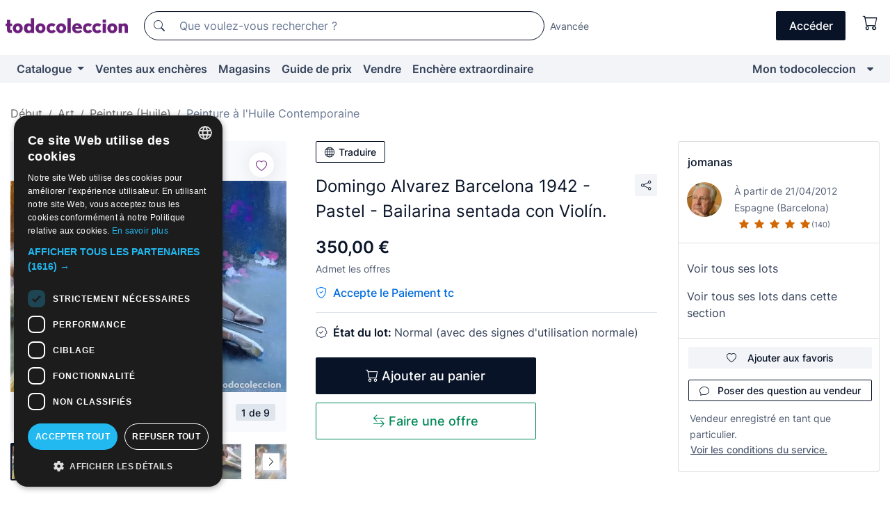

--- FILE ---
content_type: text/html;charset=UTF-8
request_url: https://fr.todocoleccion.net/art-peinture-a-huile/domingo-alvarez-barcelona-1942-pastel-bailarina-sentada-violin~x299290698
body_size: 22351
content:

<!DOCTYPE html>
<html lang="fr">
<head><script>(function(w,i,g){w[g]=w[g]||[];if(typeof w[g].push=='function')w[g].push(i)})
(window,'GTM-N5BMJZR','google_tags_first_party');</script><script>(function(w,d,s,l){w[l]=w[l]||[];(function(){w[l].push(arguments);})('set', 'developer_id.dYzg1YT', true);
		w[l].push({'gtm.start':new Date().getTime(),event:'gtm.js'});var f=d.getElementsByTagName(s)[0],
		j=d.createElement(s);j.async=true;j.src='/1x4n/';
		f.parentNode.insertBefore(j,f);
		})(window,document,'script','dataLayer');</script>
<script>
if (typeof MutationObserver === 'undefined') {
var scriptTag = document.createElement('script');
scriptTag.src = "/assets/javascripts/vendor/mutationobserver.min.js";
// document.head.appendChild(scriptTag);
document.getElementsByTagName('head')[0].appendChild(scriptTag);
}
</script>
<meta http-equiv="Content-Type" content="text/html; charset=utf-8" />
<meta http-equiv="X-UA-Compatible" content="IE=edge">
<meta name="viewport" content="width=device-width, initial-scale=1">
<link rel="dns-prefetch" href="//pictures2.todocoleccion.net" />
<link rel="preconnect" href="https://assets2.todocoleccion.online" />
<link rel="preconnect" href="https://cloud10.todocoleccion.online" />
<link rel="shortcut icon" href="https://assets2.todocoleccion.online/assets/images/favicons/favicon.ico" type="image/x-icon" />
<script>
var MANGOPAY_CLIENT_ID = "todocoleccion";
var MANGOPAY_ENVIRONMENT = "PRODUCTION";
</script>
<meta name="description" content="Ne laissez pas échapper Domingo Alvarez Barcelona 1942 - Pastel - Baila. Achetez-le au meilleur prix dans la section Peinture à lhuile contemporaine." />
<meta name="robots" content="index,follow" />
<meta name="apple-itunes-app" content="app-id=892347440">
<meta name="google-play-app" content="app-id=com.package.android">
<title>domingo alvarez barcelona 1942 - pastel - baila - Acheter Peinture à l'huile contemporaine sur todocoleccion</title>
<link rel="stylesheet" type="text/css" href="https://assets2.todocoleccion.online/assets/stylesheets/font-inter.css?202601201044">
<link rel="stylesheet" type="text/css" href="https://assets2.todocoleccion.online/assets/stylesheets/tcbootstrap.css?202601201044" />
<link rel="stylesheet" type="text/css" href="https://assets2.todocoleccion.online/assets/stylesheets/application.css?202601201044" />
<link rel="stylesheet" type="text/css" href="https://assets2.todocoleccion.online/assets/stylesheets/zoconet-design-system.css?202601201044" />
<link rel="stylesheet" type="text/css" href="https://assets2.todocoleccion.online/assets/icons/font/bootstrap-icons.css?202601201044" />
<link rel="stylesheet" type="text/css" href="https://assets2.todocoleccion.online/assets/stylesheets/swiper.css?202601201044" />
<link rel="stylesheet" type="text/css" href="https://assets2.todocoleccion.online/assets/stylesheets/lote.css?202601201044" />
<link rel="canonical" href="https://fr.todocoleccion.net/art-peinture-a-huile/domingo-alvarez-barcelona-1942-pastel-bailarina-sentada-violin~x299290698" />
<link rel="alternate" hreflang="es" href="https://www.todocoleccion.net/arte-pintura-oleo/domingo-alvarez-barcelona-1942-pastel-bailarina-sentada-violin~x299290698" />
<link rel="alternate" hreflang="en" href="https://en.todocoleccion.net/art-oil-painting/domingo-alvarez-barcelona-1942-pastel-bailarina-sentada-violin~x299290698" />
<link rel="alternate" hreflang="de" href="https://de.todocoleccion.net/kunst-malerei/domingo-alvarez-barcelona-1942-pastel-bailarina-sentada-violin~x299290698" />
<link rel="alternate" hreflang="fr" href="https://fr.todocoleccion.net/art-peinture-a-huile/domingo-alvarez-barcelona-1942-pastel-bailarina-sentada-violin~x299290698" />
<link rel="alternate" hreflang="pt" href="https://pt.todocoleccion.net/arte-pintura-oleo/domingo-alvarez-barcelona-1942-pastel-bailarina-sentada-violin~x299290698" />
<link rel="alternate" hreflang="it" href="https://it.todocoleccion.net/arte-pittura-olio/domingo-alvarez-barcelona-1942-pastel-bailarina-sentada-violin~x299290698" />
<script type="text/javascript" src="https://assets2.todocoleccion.online/assets/javascripts/vendor/modernizr.js?202601221257">
</script>
<script type="text/javascript" src="https://cdn.jsdelivr.net/npm/@mangopay/vault-sdk@1.2.1/dist/umd/client.min.js"></script>
<link rel="apple-touch-icon" href="https://assets2.todocoleccion.online/assets/images/apple_touch_icons/apple-touch-icon-iphone-60x60.png">
<link rel="apple-touch-icon" sizes="60x60" href="https://assets2.todocoleccion.online/assets/images/apple_touch_icons/apple-touch-icon-ipad-76x76.png">
<link rel="apple-touch-icon" sizes="114x114" href="https://assets2.todocoleccion.online/assets/images/apple_touch_icons/apple-touch-icon-iphone-retina-120x120.png">
<link rel="apple-touch-icon" sizes="144x144" href="https://assets2.todocoleccion.online/assets/images/apple_touch_icons/apple-touch-icon-ipad-retina-152x152.png">
<meta name="apple-itunes-app" content="app-id=892347440">
<script>
var ASSETS_HOST = "https://assets2.todocoleccion.online";
var FINGERPRINT_IMAGES ="202512231041";
var FINGERPRINT_CSS ="202601201044";
</script>
<script>
dataLayer = [];
// Configuración cookieScript: Nos aseguramos que, al arrancar, por defecto estén denegadas las cookies,
// porque se nos queja Google de que ejecutamos cosas de recoplilación de datos antes de que el usuario pueda aceptar o denegar las cookies.
dataLayer.push(
'consent',
'default',
{
'ad_personalization': 'denied',
'ad_storage': 'denied',
'ad_user_data': 'denied',
'analytics_storage': 'denied',
'wait_for_update': 500
}
);
dataLayer.push({"loggedIn":false});
dataLayer.push({"esMovil":false});
dataLayer.push({"content_type":"lote"});
dataLayer.push({"lote":{"precio":350,"ofertas":true,"descuento":false,"modalidad":"venta directa"}});
dataLayer.push({"catalogo":{"sec3":"Pintura al Óleo Contemporánea ","sec1":"Arte","sec2":"Pintura (Óleo)"}});
dataLayer.push({"googleSit":"En Venta"});
dataLayer.push({"subasta":false});
dataLayer.push({
'ecommerce': {
'detail': {
'products': [{"price":"350.00","variant":"","brand":"","category":"Arte/Pintura (Óleo)/Pintura al Óleo Contemporánea","name":"Pintura al Óleo Contemporánea ","id":"299290698","currency":"EUR"}]
}
}
});
</script>
<script>(function(w,d,s,l,i){w[l]=w[l]||[];w[l].push({'gtm.start':
new Date().getTime(),event:'gtm.js'});var f=d.getElementsByTagName(s)[0],
j=d.createElement(s),dl=l!='dataLayer'?'&l='+l:'';j.async=true;j.src=
'https://www.googletagmanager.com/gtm.js?id='+i+dl;f.parentNode.insertBefore(j,f);
})(window,document,'script','dataLayer','GTM-N5BMJZR');</script>
<meta property="og:title" content="Domingo Alvarez Barcelona 1942 - Pastel - Bailarina sentada con Violín."/>
<meta property="og:type" content="product"/>
<meta property="og:url" content="https://fr.todocoleccion.net/art-peinture-a-huile/domingo-alvarez-barcelona-1942-pastel-bailarina-sentada-violin~x299290698"/>
<meta property="og:image" content="https://cloud10.todocoleccion.online/arte-pintura-oleo/tc/2021/11/08/16/299290698.jpg?size=230x230&crop=true"/>
<meta property="og:image:width" content="230"/>
<meta property="og:image:height" content="230"/>
<meta property="og:site_name" content="todocoleccion.net"/>
<meta property="og:description" content="Domingo Alvarez Barcelona 1942 - Pastel - Bailarina sentada con Violín."/>
<meta name="google-translate-customization" content="666371e4fcbb35ea-7d61682752185561-g881534783573c20e-15" />
<!-- CBWIRE Styles -->
<style >[wire\:loading][wire\:loading], [wire\:loading\.delay][wire\:loading\.delay], [wire\:loading\.inline-block][wire\:loading\.inline-block], [wire\:loading\.inline][wire\:loading\.inline], [wire\:loading\.block][wire\:loading\.block], [wire\:loading\.flex][wire\:loading\.flex], [wire\:loading\.table][wire\:loading\.table], [wire\:loading\.grid][wire\:loading\.grid], [wire\:loading\.inline-flex][wire\:loading\.inline-flex] {display: none;}[wire\:loading\.delay\.none][wire\:loading\.delay\.none], [wire\:loading\.delay\.shortest][wire\:loading\.delay\.shortest], [wire\:loading\.delay\.shorter][wire\:loading\.delay\.shorter], [wire\:loading\.delay\.short][wire\:loading\.delay\.short], [wire\:loading\.delay\.default][wire\:loading\.delay\.default], [wire\:loading\.delay\.long][wire\:loading\.delay\.long], [wire\:loading\.delay\.longer][wire\:loading\.delay\.longer], [wire\:loading\.delay\.longest][wire\:loading\.delay\.longest] {display: none;}[wire\:offline][wire\:offline] {display: none;}[wire\:dirty]:not(textarea):not(input):not(select) {display: none;}:root {--livewire-progress-bar-color: #2299dd;}[x-cloak] {display: none !important;}</style>
</head>
<body class="at-desktop">
<div id="wrap" class="pagina">
<span id="inicio">
</span>
<div id="header" role="banner" class="hidden-print">
<div id="cabecera" role="banner" class="hidden-print">
<div id="cabecera-top-container">
<div id="cabecera-top">
<div class="container p-0 p-md-3">
<div class="d-flex justify-content-between align-items-center">
<div class="cabecera-col col-side-user-menu">
<button wire:snapshot="&#x7b;&quot;data&quot;&#x3a;&#x7b;&#x7d;,&quot;memo&quot;&#x3a;&#x7b;&quot;id&quot;&#x3a;&quot;82e8622851fafd1c8d71178d3dd496c8&quot;,&quot;name&quot;&#x3a;&quot;cabecera&#x2f;SideUserMenuButton&quot;,&quot;path&quot;&#x3a;&quot;cabecera&#x2f;SideUserMenuButton&quot;,&quot;method&quot;&#x3a;&quot;GET&quot;,&quot;children&quot;&#x3a;&#x5b;&#x5d;,&quot;scripts&quot;&#x3a;&#x5b;&#x5d;,&quot;assets&quot;&#x3a;&#x5b;&#x5d;,&quot;isolate&quot;&#x3a;false,&quot;lazyLoaded&quot;&#x3a;false,&quot;lazyIsolated&quot;&#x3a;true,&quot;errors&quot;&#x3a;&#x5b;&#x5d;,&quot;locale&quot;&#x3a;&quot;en&quot;&#x7d;,&quot;checksum&quot;&#x3a;&quot;54480CB47E15307972376852F7214C9567ECF74767310E0B688F3BBAD5103402&quot;&#x7d;" wire:effects="[]" wire:id="82e8622851fafd1c8d71178d3dd496c8"
aria-controls="SideUserMenu"
aria-expanded="false"
data-toggle="modal"
data-target="#SideUserMenu"
title="Afficher/cacher le menu utilisateur"
type="button"
class="pl-5 btn-without-min-width btn btn-outline-primary"
style="border-width: 0px"
wire:click="$dispatch( 'update-side-user-menu-modal-body' )"
>
<span class="bi bi-list icon-header-menu fs-24"></span>
</button>
</div>
<div class="align-self-center d-none d-md-block logo-header">
<div id="cabecera-logo" class="mr-5 w-100">
<a
href="/"
title="todocoleccion - Achat, vente et vente aux enchères d'antiquités, d'art et d'objets de collection"
class="d-inline-block py-3 d-flex align-items-center"
>
<span class="sprite1 sprite1-logotipo_tc"></span>
<span class="sr-only">todocoleccion : achat et vente d'antiquités et d'objets de collection</span>
</a>
</div>
</div>
<div class="align-self-center order-3 ml-auto">
<div class="opciones_cab">
<ul id="cabecera-menu" class="d-flex flex-nowrap align-items-center list-inline user-isnt-loggedin">
<li id="btn-login" class="cabecera-menu-userlink list-inline-item d-none d-md-block mr-6">
<a
href="/acceder/?cod=ent&amp;encoded_back_url=true&amp;back_url=%2Flotes%2Fshow%3FRw%3D1%26Id%5FLote%3D299290698%26firstpart%3D%2Fart%2Dpeinture%2Da%2Dhuile%2Fdomingo%2Dalvarez%2Dbarcelona%2D1942%2Dpastel%2Dbailarina%2Dsentada%2Dviolin"
id="cabecera-menu-login-link"
title="Accéder à Mon todocoleccion"
class="btn btn-primary no-underline text-color menu-link d-inline-block act-as-link"
rel="nofollow"
>
<span>
Accéder
</span>
</a>
</li>
<li wire:snapshot="&#x7b;&quot;data&quot;&#x3a;&#x7b;&#x7d;,&quot;memo&quot;&#x3a;&#x7b;&quot;id&quot;&#x3a;&quot;59f22eb08698bb95e04eedf24d0d104f&quot;,&quot;name&quot;&#x3a;&quot;cabecera&#x2f;SideCartMenuButton&quot;,&quot;path&quot;&#x3a;&quot;cabecera&#x2f;SideCartMenuButton&quot;,&quot;method&quot;&#x3a;&quot;GET&quot;,&quot;children&quot;&#x3a;&#x7b;&quot;59f22eb08698bb95e04eedf24d0d104f-0&quot;&#x3a;&#x5b;&quot;span&quot;,&quot;d4cbfb4bf4f35ab7f5b3b4410fab3da4&quot;&#x5d;&#x7d;,&quot;scripts&quot;&#x3a;&#x5b;&#x5d;,&quot;assets&quot;&#x3a;&#x5b;&#x5d;,&quot;isolate&quot;&#x3a;false,&quot;lazyLoaded&quot;&#x3a;false,&quot;lazyIsolated&quot;&#x3a;true,&quot;errors&quot;&#x3a;&#x5b;&#x5d;,&quot;locale&quot;&#x3a;&quot;en&quot;&#x7d;,&quot;checksum&quot;&#x3a;&quot;1FF8D600C1EE96AF9281071297CF53F2A6E262637D6570B98A96E0B8C52EBD77&quot;&#x7d;" wire:effects="[]" wire:id="59f22eb08698bb95e04eedf24d0d104f" class="list-inline-item pl-4 pr-5 p-md-0 mr-md-3">
<button
title="Panier"
type="button"
class="d-inline-block btn btn-ghost btn-outline-primary"
wire:click="$dispatch( 'update-side-cart-menu-modal-body' )"
>
<span wire:snapshot="&#x7b;&quot;data&quot;&#x3a;&#x7b;&quot;count&quot;&#x3a;0&#x7d;,&quot;memo&quot;&#x3a;&#x7b;&quot;id&quot;&#x3a;&quot;d4cbfb4bf4f35ab7f5b3b4410fab3da4&quot;,&quot;name&quot;&#x3a;&quot;shared&#x2f;BasketCount&quot;,&quot;path&quot;&#x3a;&quot;shared&#x2f;BasketCount&quot;,&quot;method&quot;&#x3a;&quot;GET&quot;,&quot;children&quot;&#x3a;&#x5b;&#x5d;,&quot;scripts&quot;&#x3a;&#x5b;&#x5d;,&quot;assets&quot;&#x3a;&#x5b;&#x5d;,&quot;isolate&quot;&#x3a;true,&quot;lazyLoaded&quot;&#x3a;false,&quot;lazyIsolated&quot;&#x3a;true,&quot;errors&quot;&#x3a;&#x5b;&#x5d;,&quot;locale&quot;&#x3a;&quot;en&quot;&#x7d;,&quot;checksum&quot;&#x3a;&quot;2262FEB0EAC93AE78A9950DFB07F8DFE2F69884C986BA6DFFFDADD6D0B177E25&quot;&#x7d;" wire:effects="&#x7b;&quot;listeners&quot;&#x3a;&#x5b;&quot;basket-count-updated&quot;&#x5d;&#x7d;" wire:id="d4cbfb4bf4f35ab7f5b3b4410fab3da4">
</span>
<i class="bi icon-cabecera-menu bi-cart"></i>
</button>
</li>
</ul>
</div>
</div>
<div id="buscador-header" class="flex-grow-1 order-sm-0 order-2 py-5 p-md-3">
<div class="w-100 buscador_cab" role="search">
<form action="/buscador" method="get" name="Buscador">
<input type="hidden" name="from" value="top">
<label for="buscador-general" class="sr-only">
Buscar:
</label>
<div class="input-group buscador-general input-group-search-primary d-flex flex-row justify-content-between align-items-start flex-nowrap w-100">
<div class="input-group-prepend">
<button
class="btn"
data-testid="search-button"
type="submit"
title="Moteur de recherche de todocoleccion"
>
<span class="bi bi-search"></span>
</button>
</div>
<input
type="search"
name="bu"
id="buscador-general"
value=""
class="form-control campo_buscar"
placeholder="Que voulez-vous rechercher ?"
title="Que voulez-vous rechercher ?"
/>
</div>
</form>
</div>
</div>
<div id="buscador-header-avanzado" class="flex-grow-1 d-none d-xl-block">
<a href="/buscador/turbo" id="buscador-avanzado-link" class="ml-0" rel="nofollow">
Avancée
</a>
</div>
</div>
</div>
</div>
</div>
<div
id="cabecera-barra"
role="navigation"
class="navbar navbar-light navbar-expand bg-gray navbar-zoconet-main "
>
<div class="container">
<ul class="nav navbar-nav w-100 justify-content-between justify-content-md-start">
<li
class="nav-item first-item dropdown"
>
<a wire:snapshot="&#x7b;&quot;data&quot;&#x3a;&#x7b;&quot;catalogo_path&quot;&#x3a;&quot;&#x2f;s&#x2f;catalogue&quot;&#x7d;,&quot;memo&quot;&#x3a;&#x7b;&quot;id&quot;&#x3a;&quot;58ae18e349a8d7cb064dfb3fab18146e&quot;,&quot;name&quot;&#x3a;&quot;shared.cabecera.MenuCatalogoButton&quot;,&quot;path&quot;&#x3a;&quot;shared.cabecera.MenuCatalogoButton&quot;,&quot;method&quot;&#x3a;&quot;GET&quot;,&quot;children&quot;&#x3a;&#x5b;&#x5d;,&quot;scripts&quot;&#x3a;&#x5b;&#x5d;,&quot;assets&quot;&#x3a;&#x5b;&#x5d;,&quot;isolate&quot;&#x3a;false,&quot;lazyLoaded&quot;&#x3a;false,&quot;lazyIsolated&quot;&#x3a;true,&quot;errors&quot;&#x3a;&#x5b;&#x5d;,&quot;locale&quot;&#x3a;&quot;en&quot;&#x7d;,&quot;checksum&quot;&#x3a;&quot;DDF9DCADEE85B0413ED4878287DE66FC7D38497D013968264DBDB723F533F827&quot;&#x7d;" wire:effects="[]" wire:id="58ae18e349a8d7cb064dfb3fab18146e"
href="/s/catalogue"
title="Catalogue"
class="link-to-catalogo dropdown-toggle pull-left nav-link"
data-toggle="dropdown"
role="button"
aria-haspopup="true"
aria-expanded="false"
wire:click="$dispatch( 'update-menu-catalogo-dropdown-menu' )"
>
Catalogue
</a>
<div class="dropdown-menu dropdown-menu-catalogo z-index-max pt-6 pb-4">
<div wire:snapshot="&#x7b;&quot;data&quot;&#x3a;&#x7b;&quot;yet_loaded&quot;&#x3a;false,&quot;secciones&quot;&#x3a;&#x5b;&#x5d;&#x7d;,&quot;memo&quot;&#x3a;&#x7b;&quot;id&quot;&#x3a;&quot;2e23140b6cb913fc78aa4a26076c5a03&quot;,&quot;name&quot;&#x3a;&quot;shared.cabecera.MenuCatalogoDropdownMenu&quot;,&quot;path&quot;&#x3a;&quot;shared.cabecera.MenuCatalogoDropdownMenu&quot;,&quot;method&quot;&#x3a;&quot;GET&quot;,&quot;children&quot;&#x3a;&#x5b;&#x5d;,&quot;scripts&quot;&#x3a;&#x5b;&#x5d;,&quot;assets&quot;&#x3a;&#x5b;&#x5d;,&quot;isolate&quot;&#x3a;false,&quot;lazyLoaded&quot;&#x3a;false,&quot;lazyIsolated&quot;&#x3a;true,&quot;errors&quot;&#x3a;&#x5b;&#x5d;,&quot;locale&quot;&#x3a;&quot;en&quot;&#x7d;,&quot;checksum&quot;&#x3a;&quot;EE6A1997454F5524ABF9DE736A533DF5B73041A40454E8B25201AF579E817C67&quot;&#x7d;" wire:effects="&#x7b;&quot;listeners&quot;&#x3a;&#x5b;&quot;update-menu-catalogo-dropdown-menu&quot;&#x5d;&#x7d;" wire:id="2e23140b6cb913fc78aa4a26076c5a03">
<div wire:loading>
<div class="p-4">
<i class="icon text-muted icon-spinner icon-spin"></i>
</div>
</div>
<div class="list-group">
<div class="grid-list-group-catalog">
</div>
<div>
<a
href="/s/catalogue"
class="btn btn-outline-primary btn-ghost font-weight-bold p-4"
title="Voir toutes les sections"
>
Voir toutes les sections
<i class="bi bi-arrow-right"></i>
</a>
</div>
</div>
</div>
</div>
</li>
<li
class="nav-item d-none d-md-block"
>
<a
href="/encheres"
title="Ventes aux enchères en ligne"
class="nav-link"
>
Ventes aux enchères
</a>
</li>
<li
class="nav-item d-none d-md-block"
>
<a
href="/tiendas"
title="Magasins"
class="nav-link"
>
Magasins
</a>
</li>
<li
class="nav-item d-none d-md-block"
>
<a
href="/guide-de-prix"
title="Guide de prix"
class="nav-link"
>
Guide de prix
</a>
</li>
<li
class="nav-item second-item"
>
<a
href="/aide/vendre"
title="Vendre sur todocoleccion"
class="nav-link"
>
Vendre
</a>
</li>
<li
class="nav-item d-none d-md-block"
>
<a
href="/s/catalogue?M=e&O=sp"
title="Enchère extraordinaire"
class="nav-link"
>
Enchère extraordinaire
</a>
</li>
<li
class="nav-item last-item ml-sm-auto"
>
<a
href="/mitc"
title="Mon todocoleccion."
class="nav-link"
>
Mon todocoleccion
</a>
</li>
<li class="nav-item visible-md visible-lg mitc_mostrar">
<a
href="/mitc?mostrarbmtc"
title="Afficher la barre Mon todocoleccion."
class="nav-link"
>
<span class="hidden">
Afficher la barre Mon todocoleccion
</span><i class="icon icon-caret-down"></i>
</a>
</li>
</ul>
</div>
</div>
</div>
</div>
<div id="page-content">
<div id="page-content-fullwidth">
</div>
<div class="container">
<div id="react-breadcrumbs">
<div
class=" mt-7"
style="height: 40px"
>
<div class="swiper">
<div class="swiper-container" data-initialSlide="3">
<ul
class="
breadcrumb
flex-nowrap
swiper-wrapper
m-0
"
>
<li
class="breadcrumb-item swiper-slide"
style="width: auto"
>
<a href="/" title="Page d'accueil" class="breadcrumb-link">
<span>
Début
</span>
</a>
</li>
<li
class="breadcrumb-item swiper-slide"
style="width: auto"
>
<a href="/s/art" title="Art" class="breadcrumb-link">
<span>Art</span>
</a>
</li>
<li
class="breadcrumb-item swiper-slide"
style="width: auto"
>
<a href="/s/art-peinture" title="Peinture &#x28;Huile&#x29;" class="breadcrumb-link">
<span>Peinture (Huile)</span>
</a>
</li>
<li
class="active breadcrumb-item swiper-slide"
style="width: auto"
>
<a href="/s/peinture-a-huile-contemporaine" title="Peinture &agrave; l&#x27;Huile Contemporaine " class="breadcrumb-link">
<span>Peinture à l'Huile Contemporaine </span>
</a>
</li>
</ul>
</div>
</div>
</div>
</div>
<script type="application/ld+json">
{"itemListElement":[{"item":{"@id":"/","name":"Début"},"position":1,"@type":"ListItem"},{"item":{"@id":"/s/art","name":"Art"},"position":2,"@type":"ListItem"},{"item":{"@id":"/s/art-peinture","name":"Peinture (Huile)"},"position":3,"@type":"ListItem"},{"item":{"@id":"/s/peinture-a-huile-contemporaine","name":"Peinture à l'Huile Contemporaine "},"position":4,"@type":"ListItem"}],"@context":"https://schema.org","@type":"BreadcrumbList"}
</script>
<div class="pagina lote">
<div class="contenido">
<div class="lote-container mb-5 mt-2 mt-md-4">
<div class="position-relative image-gallery-lote">
<div id="react-image-gallery" data-props="&#x7b;&quot;all_images&quot;&#x3a;&#x5b;&#x7b;&quot;src_webp&quot;&#x3a;&quot;https&#x3a;&#x2f;&#x2f;cloud10.todocoleccion.online&#x2f;arte-pintura-oleo&#x2f;tc&#x2f;2021&#x2f;11&#x2f;08&#x2f;16&#x2f;299290698.webp&quot;,&quot;alt&quot;&#x3a;&quot;Arte&#x3a; Domingo Alvarez Barcelona 1942 - Pastel - Bailarina sentada con Viol&iacute;n. - Foto 1&quot;,&quot;id&quot;&#x3a;0,&quot;title&quot;&#x3a;&quot;Domingo Alvarez Barcelona 1942 - Pastel - Bailarina sentada con Viol&iacute;n. - Foto 1&quot;,&quot;src&quot;&#x3a;&quot;https&#x3a;&#x2f;&#x2f;cloud10.todocoleccion.online&#x2f;arte-pintura-oleo&#x2f;tc&#x2f;2021&#x2f;11&#x2f;08&#x2f;16&#x2f;299290698.jpg&quot;&#x7d;,&#x7b;&quot;src_webp&quot;&#x3a;&quot;https&#x3a;&#x2f;&#x2f;cloud10.todocoleccion.online&#x2f;arte-pintura-oleo&#x2f;tc&#x2f;2021&#x2f;11&#x2f;27&#x2f;11&#x2f;299290698_358611448_tcimg_269DC9A9.webp&quot;,&quot;alt&quot;&#x3a;&quot;Arte&#x3a; Domingo Alvarez Barcelona 1942 - Pastel - Bailarina sentada con Viol&iacute;n. - Foto 2&quot;,&quot;id&quot;&#x3a;358611448,&quot;title&quot;&#x3a;&quot;Arte&#x3a; Domingo Alvarez Barcelona 1942 - Pastel - Bailarina sentada con Viol&iacute;n. - Foto 2&quot;,&quot;src&quot;&#x3a;&quot;https&#x3a;&#x2f;&#x2f;cloud10.todocoleccion.online&#x2f;arte-pintura-oleo&#x2f;tc&#x2f;2021&#x2f;11&#x2f;27&#x2f;11&#x2f;299290698_358611448_tcimg_269DC9A9.jpg&quot;&#x7d;,&#x7b;&quot;src_webp&quot;&#x3a;&quot;https&#x3a;&#x2f;&#x2f;cloud10.todocoleccion.online&#x2f;arte-pintura-oleo&#x2f;tc&#x2f;2021&#x2f;11&#x2f;08&#x2f;16&#x2f;299290698_351791193.webp&quot;,&quot;alt&quot;&#x3a;&quot;Arte&#x3a; Domingo Alvarez Barcelona 1942 - Pastel - Bailarina sentada con Viol&iacute;n. - Foto 3&quot;,&quot;id&quot;&#x3a;351791193,&quot;title&quot;&#x3a;&quot;Arte&#x3a; Domingo Alvarez Barcelona 1942 - Pastel - Bailarina sentada con Viol&iacute;n. - Foto 3&quot;,&quot;src&quot;&#x3a;&quot;https&#x3a;&#x2f;&#x2f;cloud10.todocoleccion.online&#x2f;arte-pintura-oleo&#x2f;tc&#x2f;2021&#x2f;11&#x2f;08&#x2f;16&#x2f;299290698_351791193.jpg&quot;&#x7d;,&#x7b;&quot;src_webp&quot;&#x3a;&quot;https&#x3a;&#x2f;&#x2f;cloud10.todocoleccion.online&#x2f;arte-pintura-oleo&#x2f;tc&#x2f;2021&#x2f;11&#x2f;08&#x2f;16&#x2f;299290698_351791198.webp&quot;,&quot;alt&quot;&#x3a;&quot;Arte&#x3a; Domingo Alvarez Barcelona 1942 - Pastel - Bailarina sentada con Viol&iacute;n. - Foto 4&quot;,&quot;id&quot;&#x3a;351791198,&quot;title&quot;&#x3a;&quot;Arte&#x3a; Domingo Alvarez Barcelona 1942 - Pastel - Bailarina sentada con Viol&iacute;n. - Foto 4&quot;,&quot;src&quot;&#x3a;&quot;https&#x3a;&#x2f;&#x2f;cloud10.todocoleccion.online&#x2f;arte-pintura-oleo&#x2f;tc&#x2f;2021&#x2f;11&#x2f;08&#x2f;16&#x2f;299290698_351791198.jpg&quot;&#x7d;,&#x7b;&quot;src_webp&quot;&#x3a;&quot;https&#x3a;&#x2f;&#x2f;cloud10.todocoleccion.online&#x2f;arte-pintura-oleo&#x2f;tc&#x2f;2021&#x2f;11&#x2f;08&#x2f;16&#x2f;299290698_351791203.webp&quot;,&quot;alt&quot;&#x3a;&quot;Arte&#x3a; Domingo Alvarez Barcelona 1942 - Pastel - Bailarina sentada con Viol&iacute;n. - Foto 5&quot;,&quot;id&quot;&#x3a;351791203,&quot;title&quot;&#x3a;&quot;Arte&#x3a; Domingo Alvarez Barcelona 1942 - Pastel - Bailarina sentada con Viol&iacute;n. - Foto 5&quot;,&quot;src&quot;&#x3a;&quot;https&#x3a;&#x2f;&#x2f;cloud10.todocoleccion.online&#x2f;arte-pintura-oleo&#x2f;tc&#x2f;2021&#x2f;11&#x2f;08&#x2f;16&#x2f;299290698_351791203.jpg&quot;&#x7d;,&#x7b;&quot;src_webp&quot;&#x3a;&quot;https&#x3a;&#x2f;&#x2f;cloud10.todocoleccion.online&#x2f;arte-pintura-oleo&#x2f;tc&#x2f;2021&#x2f;11&#x2f;08&#x2f;16&#x2f;299290698_351791208.webp&quot;,&quot;alt&quot;&#x3a;&quot;Arte&#x3a; Domingo Alvarez Barcelona 1942 - Pastel - Bailarina sentada con Viol&iacute;n. - Foto 6&quot;,&quot;id&quot;&#x3a;351791208,&quot;title&quot;&#x3a;&quot;Arte&#x3a; Domingo Alvarez Barcelona 1942 - Pastel - Bailarina sentada con Viol&iacute;n. - Foto 6&quot;,&quot;src&quot;&#x3a;&quot;https&#x3a;&#x2f;&#x2f;cloud10.todocoleccion.online&#x2f;arte-pintura-oleo&#x2f;tc&#x2f;2021&#x2f;11&#x2f;08&#x2f;16&#x2f;299290698_351791208.jpg&quot;&#x7d;,&#x7b;&quot;src_webp&quot;&#x3a;&quot;https&#x3a;&#x2f;&#x2f;cloud10.todocoleccion.online&#x2f;arte-pintura-oleo&#x2f;tc&#x2f;2021&#x2f;11&#x2f;08&#x2f;16&#x2f;299290698_351791213.webp&quot;,&quot;alt&quot;&#x3a;&quot;Arte&#x3a; Domingo Alvarez Barcelona 1942 - Pastel - Bailarina sentada con Viol&iacute;n. - Foto 7&quot;,&quot;id&quot;&#x3a;351791213,&quot;title&quot;&#x3a;&quot;Arte&#x3a; Domingo Alvarez Barcelona 1942 - Pastel - Bailarina sentada con Viol&iacute;n. - Foto 7&quot;,&quot;src&quot;&#x3a;&quot;https&#x3a;&#x2f;&#x2f;cloud10.todocoleccion.online&#x2f;arte-pintura-oleo&#x2f;tc&#x2f;2021&#x2f;11&#x2f;08&#x2f;16&#x2f;299290698_351791213.jpg&quot;&#x7d;,&#x7b;&quot;src_webp&quot;&#x3a;&quot;https&#x3a;&#x2f;&#x2f;cloud10.todocoleccion.online&#x2f;arte-pintura-oleo&#x2f;tc&#x2f;2021&#x2f;11&#x2f;08&#x2f;16&#x2f;299290698_351791218.webp&quot;,&quot;alt&quot;&#x3a;&quot;Arte&#x3a; Domingo Alvarez Barcelona 1942 - Pastel - Bailarina sentada con Viol&iacute;n. - Foto 8&quot;,&quot;id&quot;&#x3a;351791218,&quot;title&quot;&#x3a;&quot;Arte&#x3a; Domingo Alvarez Barcelona 1942 - Pastel - Bailarina sentada con Viol&iacute;n. - Foto 8&quot;,&quot;src&quot;&#x3a;&quot;https&#x3a;&#x2f;&#x2f;cloud10.todocoleccion.online&#x2f;arte-pintura-oleo&#x2f;tc&#x2f;2021&#x2f;11&#x2f;08&#x2f;16&#x2f;299290698_351791218.jpg&quot;&#x7d;,&#x7b;&quot;src_webp&quot;&#x3a;&quot;https&#x3a;&#x2f;&#x2f;cloud10.todocoleccion.online&#x2f;arte-pintura-oleo&#x2f;tc&#x2f;2021&#x2f;11&#x2f;27&#x2f;11&#x2f;299290698_358611483_tcimg_AFF46C09.webp&quot;,&quot;alt&quot;&#x3a;&quot;Arte&#x3a; Domingo Alvarez Barcelona 1942 - Pastel - Bailarina sentada con Viol&iacute;n. - Foto 9&quot;,&quot;id&quot;&#x3a;358611483,&quot;title&quot;&#x3a;&quot;Arte&#x3a; Domingo Alvarez Barcelona 1942 - Pastel - Bailarina sentada con Viol&iacute;n. - Foto 9&quot;,&quot;src&quot;&#x3a;&quot;https&#x3a;&#x2f;&#x2f;cloud10.todocoleccion.online&#x2f;arte-pintura-oleo&#x2f;tc&#x2f;2021&#x2f;11&#x2f;27&#x2f;11&#x2f;299290698_358611483_tcimg_AFF46C09.jpg&quot;&#x7d;&#x5d;&#x7d;" class="mb-4">
</div>
<div class="follow-buton-image-lote card-lote">
<div class="follow-lote-button lotes-enlaces-rapidos mr-0 mr-md-1">
<button
class="d-flex justify-content-center align-items-center text-brand bg-white border-0 rounded-circle lotes_enlaces_rapidos-button btn-circle clickeable isnt-active js-followup ga-track-click-in-poner-en-seguimiento"
id="corazon-299290698"
onClick=""
data-ajax="/api/seguimientos/create?id=299290698"
data-require-login="true"
data-id_lote="299290698" data-nuevo-usuario-accion-tipo="0"
data-nuevo-usuario-accion-valor="299290698" rel="nofollow" title="Suivre"
type="button"
>
<i class="bi lotes_enlaces_rapidos-icon js-icon-seguimiento inline-block bi-heart"></i>
</button>
</div>
</div>
</div>
<div class="info-lote m-0 ml-md-4">
<div id="lote-info" class="lote-info datos
"
>
<div class="d-block my-6 mt-md-0 mb-md-5">
<button
id="translationButton"
type="button"
data-props="&#x7b;&quot;titulo&quot;&#x3a;&quot;Domingo Alvarez Barcelona 1942 - Pastel - Bailarina sentada con Viol&iacute;n.&quot;,&quot;translated&quot;&#x3a;false,&quot;id&quot;&#x3a;299290698&#x7d;"
class="btn btn-outline-primary btn-sm btn-without-min-width js-traducir-titulo"
>
<i class="bi btn-icon-left mr-1 bi-globe"></i>
Traduire
</button>
</div>
<div class="d-flex justify-content-between mt-6 mb-3 mt-md-0 mb-md-5">
<h1
class="bold js-lote-titulo-299290698 m-0 text-break font-weight-normal text-gray-900 h5 fs-md-24"
id="lote-page-h1"
>
Domingo Alvarez Barcelona 1942 - Pastel - Bailarina sentada con Violín.
</h1>
<div class="ml-5">
<span id="lote-compartir">
<a
href="#"
class="btn btn-secondary btn-only-icon btn-sm"
data-toggle="popover"
id="js-lote-compartir"
>
<span>
<i class="bi bi-share"></i>
</span>
</a>
<span
id="lote-compartir-botones"
style="display: none"
data-nuevo-usuario-accion-tipo="8"
data-nuevo-usuario-accion-valor="299290698"
>
<span class="sharedbtns">
<a class="btn btn-sm btn-whatsapp" target="_blank" rel="noopener noreferrer" href="https://api.whatsapp.com/send?text=Domingo%20Alvarez%20Barcelona%201942%20%2D%20Pastel%20%2D%20Bailarina%20sentada%20con%20Viol%C3%ADn%2E%20https%3A%2F%2Ffr%2Etodocoleccion%2Enet%2Fart%2Dpeinture%2Da%2Dhuile%2Fdomingo%2Dalvarez%2Dbarcelona%2D1942%2Dpastel%2Dbailarina%2Dsentada%2Dviolin%7Ex299290698"><i class="bi bi-whatsapp"></i></a>
<a class="btn btn-sm btn-facebook" target="_blank" rel="noopener noreferrer" href="http://www.facebook.com/sharer/sharer.php?u=https://fr.todocoleccion.net/art-peinture-a-huile/domingo-alvarez-barcelona-1942-pastel-bailarina-sentada-violin~x299290698"><i class="bi bi-tc-facebook"></i></a>
<a class="btn btn-sm btn-tweet" target="_blank" rel="noopener noreferrer" href="https://twitter.com/intent/tweet?text=Domingo%20Alvarez%20Barcelona%201942%20%2D%20Pastel%20%2D%20Bailarina%20sentada%20con%20Viol%C3%ADn%2E&amp;url=https://fr.todocoleccion.net/art-peinture-a-huile/domingo-alvarez-barcelona-1942-pastel-bailarina-sentada-violin~x299290698&amp;via=todocoleccion"><i class="bi bi-twitter-x"></i></a>
<a class="btn btn-sm btn-pinterest" target="_blank" rel="noopener noreferrer" href="http://pinterest.com/pin/create/button/?url=https://fr.todocoleccion.net/art-peinture-a-huile/domingo-alvarez-barcelona-1942-pastel-bailarina-sentada-violin~x299290698&amp;description=Domingo%20Alvarez%20Barcelona%201942%20%2D%20Pastel%20%2D%20Bailarina%20sentada%20con%20Viol%C3%ADn%2E&amp;media=https://cloud10.todocoleccion.online/arte-pintura-oleo/tc/2021/11/08/16/299290698.jpg"><i class="bi bi-tc-pinterest"></i></a>
</span>
<span class="sharedbtns">
<a
href="/lotes/envia_amigo?m=lote&id_lote=299290698"
class="btn btn-rrss js-boton-enviar-amigo"
title="Vous connaissez peut-être un ami qui pourrait être intéressé par ce lot"
>
<i class="bi bi-envelope-fill"></i>
</a>
</span>
</span>
</span>
</div>
</div>
<div>
<div class="lote-info-no-en-subasta">
<div class="mb-1 hidden-xs">
<span class="text-gray-900 mr-3">
<span class="text-nowrap bolder lote-precio" style="font-size:24px;">
350,00 &euro;
</span>
</span>
</div>
<div class="mb-4 fs-14 text-gray-600">Admet les offres</div>
<hr class="d-none d-sm-none" />
<span class="text-pagotc-600">
<span class="bi bi-shield-check text-pagotc-500"></span>
<span class="d-inline-block d-sm-none fs-16 font-weight-bold ml-2">
Paiement tc
</span>
<span class="d-none d-sm-inline-block fs-16 font-weight-bold ml-2">
Accepte le Paiement tc
</span>
</span>
<hr class="border-top" />
</div>
<div class="mb-6">
<p class="mb-3">
<span class="bi bi-patch-check"></span>
<span class="text-gray-900 font-weight-bolder ml-2">
État du lot:
</span>
Normal (avec des signes d'utilisation normale)
</p>
</div>
<div>
</div>
<div class="row">
<div class="col-md-8">
<div wire:snapshot="&#x7b;&quot;data&quot;&#x3a;&#x7b;&quot;with_icon&quot;&#x3a;true,&quot;ga_track_add_button&quot;&#x3a;&quot;lote-boton-comprar&quot;,&quot;button_class&quot;&#x3a;&quot;btn-lg&#x20;btn-block&#x20;hidden-xs&quot;,&quot;slug&quot;&#x3a;&quot;jomanas&quot;,&quot;is_in_other_basket&quot;&#x3a;false,&quot;modal_id&quot;&#x3a;&quot;form-add-to-basket-modal-id-299290698&quot;,&quot;id_lote&quot;&#x3a;299290698,&quot;is_in_my_basket&quot;&#x3a;false&#x7d;,&quot;memo&quot;&#x3a;&#x7b;&quot;id&quot;&#x3a;&quot;66b53788a3c6245ceb313702750d9177&quot;,&quot;name&quot;&#x3a;&quot;shared&#x2f;BasketButton&quot;,&quot;path&quot;&#x3a;&quot;shared&#x2f;BasketButton&quot;,&quot;method&quot;&#x3a;&quot;GET&quot;,&quot;children&quot;&#x3a;&#x5b;&#x5d;,&quot;scripts&quot;&#x3a;&#x5b;&#x5d;,&quot;assets&quot;&#x3a;&#x5b;&#x5d;,&quot;isolate&quot;&#x3a;false,&quot;lazyLoaded&quot;&#x3a;false,&quot;lazyIsolated&quot;&#x3a;true,&quot;errors&quot;&#x3a;&#x5b;&#x5d;,&quot;locale&quot;&#x3a;&quot;en&quot;&#x7d;,&quot;checksum&quot;&#x3a;&quot;3255E7AF2108289D16A730C3AD65E26BB77A02FF2FD87F10EC0ABA2E3F5B77A6&quot;&#x7d;" wire:effects="&#x7b;&quot;listeners&quot;&#x3a;&#x5b;&quot;add-lot-to-my-basket&quot;&#x5d;&#x7d;" wire:id="66b53788a3c6245ceb313702750d9177">
<form action="/carrito_de_compra/add" method="POST" wire:submit.prevent="addToBasket">
<input type="hidden" name="id_Lote" value="299290698" />
<button
type="submit"
title="Ajouter au panier"
class="btn btn-primary btn-lg btn-block hidden-xs ga-track-lote-boton-comprar"
>
<i class="bi bi-cart"></i>
<span class="d-md-none">
Ajouter
</span>
<span class="d-none d-md-inline-block">
Ajouter au panier
</span>
</button>
</form>
</div>
<div wire:snapshot="&#x7b;&quot;data&quot;&#x3a;&#x7b;&quot;imagen_width&quot;&#x3a;60,&quot;imagen_lote&quot;&#x3a;&quot;https&#x3a;&#x2f;&#x2f;cloud10.todocoleccion.online&#x2f;arte-pintura-oleo&#x2f;tc&#x2f;2021&#x2f;11&#x2f;08&#x2f;16&#x2f;299290698.jpg&#x3f;size&#x3d;60x60&amp;crop&#x3d;true&quot;,&quot;slug&quot;&#x3a;&quot;&quot;,&quot;modal_id&quot;&#x3a;&quot;form-add-to-basket-modal-id-299290698&quot;,&quot;success&quot;&#x3a;true,&quot;error_msg&quot;&#x3a;&quot;&quot;,&quot;titulo_lote&quot;&#x3a;&quot;Domingo&#x20;Alvarez&#x20;Barcelona&#x20;1942&#x20;-&#x20;Pastel&#x20;-&#x20;Bailarina&#x20;sentada&#x20;con&#x20;Viol&iacute;n.&quot;,&quot;id_lote&quot;&#x3a;299290698,&quot;we_have_multiple_sellers&quot;&#x3a;false,&quot;render_modal&quot;&#x3a;true,&quot;show_modal&quot;&#x3a;false&#x7d;,&quot;memo&quot;&#x3a;&#x7b;&quot;id&quot;&#x3a;&quot;6c6f627b60c312014f9ae54e0c79c5d5&quot;,&quot;name&quot;&#x3a;&quot;shared&#x2f;BasketModal&quot;,&quot;path&quot;&#x3a;&quot;shared&#x2f;BasketModal&quot;,&quot;method&quot;&#x3a;&quot;GET&quot;,&quot;children&quot;&#x3a;&#x5b;&#x5d;,&quot;scripts&quot;&#x3a;&#x5b;&#x5d;,&quot;assets&quot;&#x3a;&#x5b;&#x5d;,&quot;isolate&quot;&#x3a;false,&quot;lazyLoaded&quot;&#x3a;false,&quot;lazyIsolated&quot;&#x3a;true,&quot;errors&quot;&#x3a;&#x5b;&#x5d;,&quot;locale&quot;&#x3a;&quot;en&quot;&#x7d;,&quot;checksum&quot;&#x3a;&quot;46026C2BCE3DF6C8F61479B50814628AF34157DE48E02A82A64AAC78A74B177F&quot;&#x7d;" wire:effects="&#x7b;&quot;listeners&quot;&#x3a;&#x5b;&quot;add-lot-to-my-basket&quot;,&quot;close-basket-modal&quot;&#x5d;&#x7d;" wire:id="6c6f627b60c312014f9ae54e0c79c5d5">
</div>
</div>
</div>
<div class="pt-4">
<div class="row">
<div class="col-md-8">
<button
class="btn btn-outline-buy btn-block btn-lg d-none d-md-block margin-bottom-xs ga-track-class-boton-hacer-oferta d-md-block"
data-target="#modal-make-an-offer"
data-toggle="modal"
type="button"
>
<i class="bi btn-icon bi-arrow-left-right"></i>
Faire une offre
</button>
</div>
</div>
</div>
<div class="modal fade js-modal-offer" tabindex="-1" id="modal-make-an-offer">
<div class="modal-dialog">
<div class="modal-content">
<div wire:snapshot="&#x7b;&quot;data&quot;&#x3a;&#x7b;&quot;offer_amount&quot;&#x3a;&quot;&quot;,&quot;offer&quot;&#x3a;&quot;&quot;,&quot;canonical&quot;&#x3a;&quot;https&#x3a;&#x2f;&#x2f;fr.todocoleccion.net&#x2f;art-peinture-a-huile&#x2f;domingo-alvarez-barcelona-1942-pastel-bailarina-sentada-violin&#x7e;x299290698&quot;,&quot;lot_image&quot;&#x3a;&quot;https&#x3a;&#x2f;&#x2f;cloud10.todocoleccion.online&#x2f;arte-pintura-oleo&#x2f;tc&#x2f;2021&#x2f;11&#x2f;08&#x2f;16&#x2f;299290698.jpg&#x3f;size&#x3d;90x90&amp;crop&#x3d;true&quot;,&quot;lot_title&quot;&#x3a;&quot;Domingo&#x20;Alvarez&#x20;Barcelona&#x20;1942&#x20;-&#x20;Pastel&#x20;-&#x20;Bailarina&#x20;sentada&#x20;con&#x20;Viol&iacute;n.&quot;,&quot;counteroffer_amount&quot;&#x3a;&quot;&quot;,&quot;offer_status&quot;&#x3a;&quot;&quot;,&quot;advice_msg&quot;&#x3a;&quot;&quot;,&quot;error_msg&quot;&#x3a;&quot;&quot;,&quot;offer_date&quot;&#x3a;&quot;&quot;,&quot;lot_id&quot;&#x3a;299290698,&quot;lot_price&quot;&#x3a;350,&quot;requires_login&quot;&#x3a;false,&quot;counteroffer_date&quot;&#x3a;&quot;&quot;&#x7d;,&quot;memo&quot;&#x3a;&#x7b;&quot;id&quot;&#x3a;&quot;f3750d5d71e69764a6d643495a242c9c&quot;,&quot;name&quot;&#x3a;&quot;lotes.show.MakeAnOfferModal&quot;,&quot;path&quot;&#x3a;&quot;lotes.show.MakeAnOfferModal&quot;,&quot;method&quot;&#x3a;&quot;GET&quot;,&quot;children&quot;&#x3a;&#x5b;&#x5d;,&quot;scripts&quot;&#x3a;&#x5b;&#x5d;,&quot;assets&quot;&#x3a;&#x5b;&#x5d;,&quot;isolate&quot;&#x3a;false,&quot;lazyLoaded&quot;&#x3a;false,&quot;lazyIsolated&quot;&#x3a;true,&quot;errors&quot;&#x3a;&#x5b;&#x5d;,&quot;locale&quot;&#x3a;&quot;en&quot;&#x7d;,&quot;checksum&quot;&#x3a;&quot;1C217A5A1CF824898D7207B9E78C4BF654E9AACFEC0D2D31571806A7FFE3925E&quot;&#x7d;" wire:effects="[]" wire:id="f3750d5d71e69764a6d643495a242c9c">
<div class="modal-header">
<h4 class="modal-title">Faire une offre</h4>
<button type="button" class="close" data-dismiss="modal" aria-label="Fermer">
<span aria-hidden="true">&times;</span>
<span class="sr-only">Fermer</span>
</button>
</div>
<div class="modal-body">
<form id="form-make-an-offer-modal" wire:submit="makeAnOffer" method="post">
<div class="row">
<div class="col-12">
<div class="media">
<img
src="https&#x3a;&#x2f;&#x2f;cloud10.todocoleccion.online&#x2f;arte-pintura-oleo&#x2f;tc&#x2f;2021&#x2f;11&#x2f;08&#x2f;16&#x2f;299290698.jpg&#x3f;size&#x3d;90x90&amp;crop&#x3d;true"
class="mr-5"
alt="Domingo&#x20;Alvarez&#x20;Barcelona&#x20;1942&#x20;-&#x20;Pastel&#x20;-&#x20;Bailarina&#x20;sentada&#x20;con&#x20;Viol&iacute;n."
/>
<div class="media-body">
<h4>Domingo Alvarez Barcelona 1942 - Pastel - Bailarina sentada con Viol&iacute;n.</h4>
<p><span class="text-nowrap precio_directa">350,00 €</span></p>
</div>
</div>
<hr class="visible-xs" />
</div>
<div class="col-12">
<div class="more-margin-bottom">
Envoyez une bonne offre au vendeur qui ne pourra pas refuser et <strong>la commande est à vous !</strong>
</div>
</div>
<div class="col-12">
</div>
<div class="col-md-6 col-12">
<div class="form-group">
<label class="form-label" for="offer">
Votre offre
</label>
<div class="inpug-group-with-icons right-icon input-group">
<input
inputmode="decimal"
name="offer"
pattern="( )*[0-9]+([.,][0-9]{0,2})?( )*"
required="required"
placeholder="350,00"
type="text"
id="offer"
class="autotrim form-control"
value=""
wire:model.live="offer"
/>
<div class="input-group-append">
<span class="input-group-text">
<i class="icon icon-euro"></i>
</span>
</div>
</div>
</div>
</div>
<div class="col-6">
<div class="with-left-hr hidden-xs">
<ul class="icon-ul fs-12">
<li class="margin-bottom">
<i
class="icon-li icon icon-circle"
style="font-size: 0.6em; padding-top: 0.5em"
></i>
La présentation d'une offre constitue un engagement d'achat si le vendeur l'accepte.
</li>
<li class="margin-bottom">
<i
class="icon-li icon icon-circle"
style="font-size: 0.6em; padding-top: 0.5em"
></i>
Offre sur le prix de vente. Les rabais, frais de livraison ou autres promotions connexes ne sont pas inclus.
</li>
</ul>
</div>
</div>
<div class="visible-xs text-to-left text-muted col-12">
<div class="more-margin-bottom">
Offre sur le prix de vente. Les rabais, frais de livraison ou autres promotions connexes ne sont pas inclus.
</div>
<div class="margin-bottom">
La présentation d'une offre constitue un engagement d'achat si le vendeur l'accepte.
</div>
</div>
</div>
</form>
</div>
<div class="modal-footer">
<button type="button" class="btn btn-secondary" data-dismiss="modal">
Annuler l'offre
</button>
<button
class="btn btn-primary ga-track-boton-enviar-oferta"
form="form-make-an-offer-modal"
id="button-make-an-offer"
type="submit"
>
Envoyer une offre
</button>
</div>
</div>
</div>
</div>
</div>
<div wire:snapshot="&#x7b;&quot;data&quot;&#x3a;&#x7b;&quot;fecha_reserva&quot;&#x3a;null,&quot;id_lote&quot;&#x3a;299290698,&quot;el_lote_ya_esta_en_tu_carrito&quot;&#x3a;false&#x7d;,&quot;memo&quot;&#x3a;&#x7b;&quot;id&quot;&#x3a;&quot;6c29a0b80b438dbb4e897b984cde24b4&quot;,&quot;name&quot;&#x3a;&quot;lotes.show.AlertLotInCart&quot;,&quot;path&quot;&#x3a;&quot;lotes.show.AlertLotInCart&quot;,&quot;method&quot;&#x3a;&quot;GET&quot;,&quot;children&quot;&#x3a;&#x5b;&#x5d;,&quot;scripts&quot;&#x3a;&#x5b;&#x5d;,&quot;assets&quot;&#x3a;&#x5b;&#x5d;,&quot;isolate&quot;&#x3a;false,&quot;lazyLoaded&quot;&#x3a;false,&quot;lazyIsolated&quot;&#x3a;true,&quot;errors&quot;&#x3a;&#x5b;&#x5d;,&quot;locale&quot;&#x3a;&quot;en&quot;&#x7d;,&quot;checksum&quot;&#x3a;&quot;CD6FB7D8899B92F016E6BA275678A70B54203F4F28916F95A01F0C248C090726&quot;&#x7d;" wire:effects="&#x7b;&quot;listeners&quot;&#x3a;&#x5b;&quot;add-lot-to-my-basket&quot;&#x5d;&#x7d;" wire:id="6c29a0b80b438dbb4e897b984cde24b4">
</div>
<ul class="icon-ul">
</ul>
</div>
</div>
</div>
<div class="alertas-lote">
<div class="alert alert-pagotc" role="alert">
<div class="alert-content">
<div class="alert-body-wrapper">
<div class="alert-body">
<i class="bi alert-icon bi-shield-check"></i>
<div class="alert-body-content">
Le vendeur accepte le Paiement tc. Méthode de paiement sécurisé et protégé, une passerelle intégrée de paiement par carte, rapide et efficace.
</div>
</div>
<div class="alert-action">
<a class="font-weight-bold" href="/paiement-tc" target="_blank" title="Pour en savoir plus" class="btn btn-outline-primary btn-ghost underline"><span class="underline grey-900-color">Pour en savoir plus</span></a>
</div>
</div>
</div>
</div>
</div>
<div class="sobre-lote">
<div class="acordion mb-6 mt-6 mt-md-0">
<div class="acordion-header" id="collapse_description">
<h2 class="fs-16 my-0">
<a
role="button"
class=" d-flex justify-content-between align-items-center"
data-toggle="collapse"
href="#description"
aria-expanded="true"
aria-controls="description"
>
<span class="font-weight-bold">Description du lot</span>
<i class="bi ml-auto bi-chevron-up"></i>
</a>
</h2>
</div>
<div class="acordion-body collapse show" id="description"
aria-labelledby="collapse_description" >
<div id="descripcion" class="tab-pane active" style="overflow: hidden">
<div class="margin-bottom">
<div>
<p>Domingo Alvarez Gómez - Barcelona 1.942 Titulo: Bailarina sentada con violín. - Técnica Pastel sobre cartón, Medidas de la obra 65 x 50 cm. . Con marco de madera en oro viejo medidas 86 x 73 cm. con paspartou y cristal. Se hacen envíos a toda España, también se puede recoger en Alella, Por favor consulte mis calificaciones, ofrezco calidad y buen servicio. Mas de 140 lotes en venta en GALERIA ALELLA de Todocoleccion, visite nuestra tienda.</p>
</div>
</div>
</div>
</div>
</div>
<div class="acordion mb-6">
<div class="acordion-header" id="collapse_conditions">
<h2 class="fs-16 my-0">
<a
role="button"
class="collapsed d-flex justify-content-between align-items-center"
data-toggle="collapse"
href="#formas_de_pago_y_envio"
aria-expanded="false"
aria-controls="formas_de_pago_y_envio"
data-collapse-fetch
>
<span class="font-weight-bold">Conditions de paiement et de livraison</span>
<i class="bi ml-auto bi-chevron-up"></i>
</a>
</h2>
</div>
<div class="acordion-body collapse " id="formas_de_pago_y_envio"
aria-labelledby="collapse_conditions" data-content-url="/lotes/detalle_envio?id=299290698&amp;gestion=0" id="tab_formas_de_pago_y_envio">
</div>
</div>
<div class="acordion mb-6">
<div class="acordion-header" id="collapse_qa">
<h2 class="fs-16 my-0">
<a
role="button"
class="collapsed d-flex justify-content-between align-items-center"
data-toggle="collapse"
href="#preguntas_y_respuestas"
aria-expanded="false"
aria-controls="preguntas_y_respuestas"
data-collapse-fetch
>
<span class="font-weight-bold flex-grow-1">Questions et réponses</span>
<i class="bi ml-auto bi-chevron-up"></i>
</a>
</h2>
</div>
<div class="acordion-body collapse " id="preguntas_y_respuestas"
aria-labelledby="collapse_qa" data-content-url="/lotes/pyr?id=299290698&amp;situacion_lote=EN VENTA DIRECTA&amp;Id_Usuario=2147050442&amp;Tienda_Clase=5&amp;Tienda_Visible=n&amp;Zona=0&amp;Time=49:14:566&amp;gestion=0">
</div>
</div>
</div>
<div class="info-vendedor-lote">
<div id="info_vendedor_box" class="mb-5">
<div>
<div id="bloque-vendedor" class="fs-md-14 fs-lg-16 card">
<div class="row">
<div class="col-md-12">
<div class="fs-md-14 text-gray-900 mt-5 pl-4 card-title">
<a href="/usuario/jomanas" class="btn-ghost btn btn-outline-primary text-left">
jomanas
</a>
</div>
</div>
</div>
<div class="row align-items-center">
<div class="col-lg-12 col-md-4">
<div class="card-body">
<div>
<div class="pull-left pr-3">
<div
class="inline-block avatar-container text-left"
style="
height: 60px !important;
width: 60px !important;
overflow: hidden !important;
text-align: center;
vertical-align: bottom;
position: relative;
"
>
<img
src="https://cloud10.todocoleccion.online/tc/avatares/2025/08/05/avatar_2147050442_tcimg_093F8070.jpg"
class="rounded-circle"
height="50"
width="50"
title="Lots de jomanas"
alt="avatar jomanas"
/>
</div>
</div>
<span class="text-gray-600 body-regular">
À partir de
21/04/2012
<span>
<br />
<span class="text-gray-600 body-regular">
Espagne
(Barcelona)
</span>
<br />
<button
class="btn btn-link fs-14 p-0 d-flex flex-nowrap"
data-href="/usuario/valoraciones/jomanas/vendedor"
data-obfuscated-link
title="5 étoiles. 140 évaluations Voir détail."
type="button"
>
<span title="5 sur 5">
<i class="bi text-sell-600 mx-2 bi-star-fill"></i><i class="bi text-sell-600 mx-2 bi-star-fill"></i><i class="bi text-sell-600 mx-2 bi-star-fill"></i><i class="bi text-sell-600 mx-2 bi-star-fill"></i><i class="bi text-sell-600 mx-2 bi-star-fill"></i>
</span>
<span class="text-gray-600" title="140 évaluations reçues">
<small>(140)</small>
</span>
</button>
</div>
</div>
</div>
<div class="col-lg-12 col-md-4">
<div class="list-group py-5">
<button
class="btn btn-link list-group-chevron-icon list-group-item list-group-item-action"
data-href="/s/catalogue?identificadorvendedor=jomanas"
data-obfuscated-link
title="Lots en vente de jomanas dans todocoleccion"
type="button"
>
Voir tous ses lots
<span class="bi bi-chevron-right list-group-chevron-icon-padding"></span>
</button>
<button
class="btn btn-link list-group-chevron-icon list-group-item list-group-item-action"
data-href="/s/peinture-a-huile-contemporaine?identificadorvendedor=jomanas"
data-obfuscated-link
title="Lots en vente de jomanas dans Art - Peinture - Peinture à l'Huile Contemporaine "
type="button"
>
Voir tous ses lots dans cette section
<span class="bi bi-chevron-right list-group-chevron-icon-padding"></span>
</button>
</div>
</div>
<div class="col-lg-12 col-md-4">
<div class="card-footer">
<div class="w-100">
<div class="pb-5">
<button
class="mx-1 btn-sm btn-block btn btn-secondary"
data-href="/mitc/vendedores-favoritos/2147050442/guardar"
data-obfuscated-link
data-require-login="true"
data-nuevo-usuario-accion-tipo="13"
data-nuevo-usuario-accion-valor="2147050442"
title="Mettez jomanas dans votre liste de vendeurs favoris"
type="button"
>
<i class="bi bi-heart btn-icon-left"></i>&nbsp;
Ajouter aux favoris
</button>
</div>
<button
id="ask_to_the_seller_button"
class="mx-1 btn btn-outline-primary btn-sm btn-block"
data-require-login="true"
data-nuevo-usuario-accion-tipo="3"
data-nuevo-usuario-accion-valor="299290698"
data-toggle="collapse"
data-target="#preguntas_y_respuestas"
aria-expanded="false"
aria-controls="preguntas_y_respuestas"
data-href="?#preguntas_y_respuestas"
>
<span class="bi bi-chat btn-icon-left"></span>
Poser des question au vendeur
</button>
</div>
</div>
</div>
<div class="col-12">
<div class="mx-5 mb-5 grey-600-color fs-14 pb-2">
<span class="align-middle">
Vendeur enregistré en tant que particulier.
</span>
<button
class="btn btn-ghost btn-outline-primary btn-sm underline grey-600-color text-left"
data-href="/conditions-du-service#reglas-compra-venta"
data-obfuscated-link
title="Voir les conditions du service."
type="button"
>
Voir les conditions du service.
</button>
</div>
</div>
</div>
</div>
</div>
</div>
</div>
</div>
<div class="fixed-top bg-light d-none d-lg-block">
<div
id="navbar-lote-page-comprar-subastar"
class="container flex-nowrap align-items-center py-3"
style="display: none;"
>
<div class="d-flex align-items-center">
<div class="col">
<a class="text-gray-900 h5 font-weight-bolder flex-grow-1" href="/art-peinture-a-huile/domingo-alvarez-barcelona-1942-pastel-bailarina-sentada-violin~x299290698#lote-page-h1">Domingo Alvarez Barcelona 1942 - Pastel - Bailarina sentada con Violín.</a>
</div>
<div class="flex-shrink-0">
<a class="navbar-lote-page-price text-decoration-none ml-4 mr-4 flex-shrink-0" href="#lote-info">
<span class="text-nowrap bolder lote-precio" style="font-size:24px;">
350,00 &euro;
</span>
</a>
</div>
<div class="flex-grow-0">
<button
type="button"
class="ga-track-class-boton-hacer-oferta max-width btn btn-outline-buy"
data-target="#modal-make-an-offer"
data-toggle="modal"
>
Faire une offre
</button>
</div>
<div class="flex-grow-0">
<div wire:snapshot="&#x7b;&quot;data&quot;&#x3a;&#x7b;&quot;with_icon&quot;&#x3a;true,&quot;ga_track_add_button&quot;&#x3a;&quot;lote-boton-comprar&quot;,&quot;button_class&quot;&#x3a;&quot;navbar-lote-page-btn-comprar&#x20;ml-4&quot;,&quot;slug&quot;&#x3a;&quot;jomanas&quot;,&quot;is_in_other_basket&quot;&#x3a;false,&quot;modal_id&quot;&#x3a;&quot;form-add-to-basket-modal-id-299290698&quot;,&quot;id_lote&quot;&#x3a;299290698,&quot;is_in_my_basket&quot;&#x3a;false&#x7d;,&quot;memo&quot;&#x3a;&#x7b;&quot;id&quot;&#x3a;&quot;c50fb6d1b692822c79c4c77145650474&quot;,&quot;name&quot;&#x3a;&quot;shared&#x2f;BasketButton&quot;,&quot;path&quot;&#x3a;&quot;shared&#x2f;BasketButton&quot;,&quot;method&quot;&#x3a;&quot;GET&quot;,&quot;children&quot;&#x3a;&#x5b;&#x5d;,&quot;scripts&quot;&#x3a;&#x5b;&#x5d;,&quot;assets&quot;&#x3a;&#x5b;&#x5d;,&quot;isolate&quot;&#x3a;false,&quot;lazyLoaded&quot;&#x3a;false,&quot;lazyIsolated&quot;&#x3a;true,&quot;errors&quot;&#x3a;&#x5b;&#x5d;,&quot;locale&quot;&#x3a;&quot;en&quot;&#x7d;,&quot;checksum&quot;&#x3a;&quot;B29C4CAC03B02D83FF4C2B738F253398A23860C27E39668AE301D5CF7F22650A&quot;&#x7d;" wire:effects="&#x7b;&quot;listeners&quot;&#x3a;&#x5b;&quot;add-lot-to-my-basket&quot;&#x5d;&#x7d;" wire:id="c50fb6d1b692822c79c4c77145650474">
<form action="/carrito_de_compra/add" method="POST" wire:submit.prevent="addToBasket">
<input type="hidden" name="id_Lote" value="299290698" />
<button
type="submit"
title="Ajouter au panier"
class="btn btn-primary navbar-lote-page-btn-comprar ml-4 ga-track-lote-boton-comprar"
>
<i class="bi bi-cart"></i>
<span class="d-md-none">
Ajouter
</span>
<span class="d-none d-md-inline-block">
Ajouter au panier
</span>
</button>
</form>
</div>
</div>
</div>
</div>
</div>
<div id="navbar-lote-page-comprar-subastar-movil" class="bg-light fixed-bottom border-top visible-xs">
<div class="container-fluid bg-white py-4">
<div class="row">
<div class="col-12">
<span class="navbar-lote-page-price js-navbar-movil_precio-comprar-pujar text-gray-900 font-weight-bolder my-2">
<span class="text-nowrap bolder lote-precio" style="font-size:24px;">
350,00 &euro;
</span>
</span>
</div>
<div class="col-6">
<button
type="button"
class="ga-track-class-boton-hacer-oferta max-width btn btn-outline-buy"
data-target="#modal-make-an-offer"
data-toggle="modal"
>
Faire une offre
</button>
</div>
<div class="col-6">
<div wire:snapshot="&#x7b;&quot;data&quot;&#x3a;&#x7b;&quot;with_icon&quot;&#x3a;true,&quot;ga_track_add_button&quot;&#x3a;&quot;lote-boton-comprar&quot;,&quot;button_class&quot;&#x3a;&quot;ga-track-navbar-lote-page-btn-comprar&#x20;max-width&quot;,&quot;slug&quot;&#x3a;&quot;jomanas&quot;,&quot;is_in_other_basket&quot;&#x3a;false,&quot;modal_id&quot;&#x3a;&quot;form-add-to-basket-modal-id-299290698&quot;,&quot;id_lote&quot;&#x3a;299290698,&quot;is_in_my_basket&quot;&#x3a;false&#x7d;,&quot;memo&quot;&#x3a;&#x7b;&quot;id&quot;&#x3a;&quot;902c44b42a318f67251813103035c398&quot;,&quot;name&quot;&#x3a;&quot;shared&#x2f;BasketButton&quot;,&quot;path&quot;&#x3a;&quot;shared&#x2f;BasketButton&quot;,&quot;method&quot;&#x3a;&quot;GET&quot;,&quot;children&quot;&#x3a;&#x5b;&#x5d;,&quot;scripts&quot;&#x3a;&#x5b;&#x5d;,&quot;assets&quot;&#x3a;&#x5b;&#x5d;,&quot;isolate&quot;&#x3a;false,&quot;lazyLoaded&quot;&#x3a;false,&quot;lazyIsolated&quot;&#x3a;true,&quot;errors&quot;&#x3a;&#x5b;&#x5d;,&quot;locale&quot;&#x3a;&quot;en&quot;&#x7d;,&quot;checksum&quot;&#x3a;&quot;409CE9F5530A2CAEDA153A9A959DF9902C956B86017177E670D18ED20154DD20&quot;&#x7d;" wire:effects="&#x7b;&quot;listeners&quot;&#x3a;&#x5b;&quot;add-lot-to-my-basket&quot;&#x5d;&#x7d;" wire:id="902c44b42a318f67251813103035c398">
<form action="/carrito_de_compra/add" method="POST" wire:submit.prevent="addToBasket">
<input type="hidden" name="id_Lote" value="299290698" />
<button
type="submit"
title="Ajouter au panier"
class="btn btn-primary ga-track-navbar-lote-page-btn-comprar max-width ga-track-lote-boton-comprar"
>
<i class="bi bi-cart"></i>
<span class="d-md-none">
Ajouter
</span>
<span class="d-none d-md-inline-block">
Ajouter au panier
</span>
</button>
</form>
</div>
</div>
</div>
</div>
</div>
<br />
<script>
function oav(html) {
if (html.length <= 1) {
$('#otros-tambien-vieron').hide();
}
}
</script>
<div class="js-recommender" data-ajax-url="&#x2f;recommender&#x2f;ajax_recommendations_by_image&#x3f;lot_id&#x3d;299290698&amp;max_lotes_count&#x3d;15&amp;card_title&#x3d;Vous&#x20;pouvez&#x20;&ecirc;tre&#x20;int&eacute;ress&eacute;&amp;ga_track_class&#x3d;mlt-img&amp;ga_click_track_class&#x3d;click-mlt-img"></div>
<div id="otros_lotes">
<div class="js-recommender" data-ajax-url="&#x2f;lotes&#x2f;similares_tienda&#x3f;id_usuario&#x3d;2147050442&amp;id&#x3d;299290698&amp;modo&#x3d;similar&amp;id_seccion&#x3d;130"></div>
</div>
<section class="card-lotes-section mb-6 mb-lg-12 mx-ncontainer ga-track-faceta-artist-arte ga-track-faceta-ver-mas">
<div class="d-flex align-items-center mb-6 mx-container">
<h2 class="title-color fs-18 fs-lg-24 mr-5 mb-0">
<span class="text-gray-900 font-weight-bold">Voir plus de lots de Domingo Alvarez</span>
</h2>
<div class="ml-auto flex-shrink-0 align-self-end">
<button type="button" class="btn btn-outline-primary btn-ghost font-weight-bold pb-1" data-obfuscated-link data-href="/buscador?bu=domingo%20alvarez&amp;sec=art&amp;O=rl">
<span class="d-flex align-items-center">
<span class="fs-14 fs-md-16 ga-track-click-faceta-ver-mas">
Voir plus
</span>
<span>
<i class="bi fs-md-24 d-none d-md-block ga-track-click-faceta-ver-mas bi-arrow-right-short"></i>
</span>
</span>
</button>
</div>
</div>
<div class="pl-container">
<div class="d-flex swiper">
<div class="swiper-container" data-slidesPerGroupAuto="true">
<div class="swiper-wrapper">
<div class="swiper-slide w-auto">
<div class="card-lote card-lote-as-gallery" data-testid="488735007">
<div class="position-relative">
<div class="mb-3 mb-sm-4 position-relative">
<div class="at-corner-top-right over-stretched-link">
<div class="follow-lote-button lotes-enlaces-rapidos mr-0 mr-md-1">
<button
class="d-flex justify-content-center align-items-center text-brand bg-white border-0 rounded-circle lotes_enlaces_rapidos-button btn-circle clickeable isnt-active js-followup ga-track-click-in-poner-en-seguimiento"
id="corazon-488735007"
onClick=""
data-ajax="/api/seguimientos/create?id=488735007"
data-require-login="true"
data-id_lote="488735007" data-nuevo-usuario-accion-tipo="0"
data-nuevo-usuario-accion-valor="488735007" rel="nofollow" title="Suivre"
type="button"
>
<i class="bi lotes_enlaces_rapidos-icon js-icon-seguimiento inline-block bi-heart"></i>
</button>
</div>
</div>
<picture>
<source media="(max-width: 767px)" srcset="https://cloud10.todocoleccion.online/arte-dibujos/tc/2024/06/29/20/488735007.webp?size=165x165&crop=true" type="image/webp">
<source media="(max-width: 767px)" srcset="https://cloud10.todocoleccion.online/arte-dibujos/tc/2024/06/29/20/488735007.jpg?size=165x165&crop=true">
<source media="(min-width: 768px)" srcset="https://cloud10.todocoleccion.online/arte-dibujos/tc/2024/06/29/20/488735007.webp?size=292x292&crop=true" type="image/webp">
<source media="(min-width: 768px)" srcset="https://cloud10.todocoleccion.online/arte-dibujos/tc/2024/06/29/20/488735007.jpg?size=292x292&crop=true">
<img src="https://cloud10.todocoleccion.online/arte-dibujos/tc/2024/06/29/20/488735007.jpg?size=292x292&crop=true" title="Mujer&#x20;de&#x20;espalda&#x20;con&#x20;mantilla&#x20;negra&#x20;&#x28;Domingo&#x20;Alvarez&#x29;" alt="Art&#x3a;&#x20;Mujer&#x20;de&#x20;espalda&#x20;con&#x20;mantilla&#x20;negra&#x20;&#x28;Domingo&#x20;Alvarez&#x29;" width="292" height="292" loading="lazy" class="img-fluid card-lote-main-image rounded-sm" />
</picture>
</div>
<div>
<h3 class="mb-2">
<a
id="lot-title-488735007"
href="/art-dessins/mujer-espalda-mantilla-negra-domingo-alvarez~x488735007"
class="line-clamp fs-16 no-underline text-gray-800 font-weight-normal stretched-link ga-track-click-faceta-artist-arte"
title="Mujer&#x20;de&#x20;espalda&#x20;con&#x20;mantilla&#x20;negra&#x20;&#x28;Domingo&#x20;Alvarez&#x29;"
data-id-lote="488735007"
>
Mujer de espalda con mantilla negra &#x28;Domingo Alvarez&#x29;
</a>
</h3>
</div>
</div>
<div>
<div class="mb-3">
<span class="fs-14 text-gray-500 line-clamp-1">Dessins contemporains du XXe siècle</span>
</div>
<div class="d-flex align-items-center flex-wrap">
<span class="card-price fs-18 fs-lg-20 font-weight-bold text-gray-900 mr-2">
90,00 €
</span>
</div>
</div>
</div>
</div>
<div class="swiper-slide w-auto">
<div class="card-lote card-lote-as-gallery" data-testid="306943023">
<div class="position-relative">
<div class="mb-3 mb-sm-4 position-relative">
<div class="at-corner-top-right over-stretched-link">
<div class="follow-lote-button lotes-enlaces-rapidos mr-0 mr-md-1">
<button
class="d-flex justify-content-center align-items-center text-brand bg-white border-0 rounded-circle lotes_enlaces_rapidos-button btn-circle clickeable isnt-active js-followup ga-track-click-in-poner-en-seguimiento"
id="corazon-306943023"
onClick=""
data-ajax="/api/seguimientos/create?id=306943023"
data-require-login="true"
data-id_lote="306943023" data-nuevo-usuario-accion-tipo="0"
data-nuevo-usuario-accion-valor="306943023" rel="nofollow" title="Suivre"
type="button"
>
<i class="bi lotes_enlaces_rapidos-icon js-icon-seguimiento inline-block bi-heart"></i>
</button>
</div>
</div>
<picture>
<source media="(max-width: 767px)" srcset="https://cloud10.todocoleccion.online/arte-pintura-oleo/tc/2021/12/15/12/306943023.webp?size=165x165&crop=true" type="image/webp">
<source media="(max-width: 767px)" srcset="https://cloud10.todocoleccion.online/arte-pintura-oleo/tc/2021/12/15/12/306943023.jpg?size=165x165&crop=true">
<source media="(min-width: 768px)" srcset="https://cloud10.todocoleccion.online/arte-pintura-oleo/tc/2021/12/15/12/306943023.webp?size=292x292&crop=true" type="image/webp">
<source media="(min-width: 768px)" srcset="https://cloud10.todocoleccion.online/arte-pintura-oleo/tc/2021/12/15/12/306943023.jpg?size=292x292&crop=true">
<img src="https://cloud10.todocoleccion.online/arte-pintura-oleo/tc/2021/12/15/12/306943023.jpg?size=292x292&crop=true" title="Domingo&#x20;Alvarez&#x20;Barcelona&#x20;1942&#x20;-&#x20;Pastel&#x20;-&#x20;Bailarina&#x20;sentada." alt="Art&#x3a;&#x20;Domingo&#x20;Alvarez&#x20;Barcelona&#x20;1942&#x20;-&#x20;Pastel&#x20;-&#x20;Bailarina&#x20;sentada." width="292" height="292" loading="lazy" class="img-fluid card-lote-main-image rounded-sm" />
</picture>
</div>
<div>
<h3 class="mb-2">
<a
id="lot-title-306943023"
href="/art-peinture-a-huile/domingo-alvarez-barcelona-1942-pastel-bailarina-sentada~x306943023"
class="line-clamp fs-16 no-underline text-gray-800 font-weight-normal stretched-link ga-track-click-faceta-artist-arte"
title="Domingo&#x20;Alvarez&#x20;Barcelona&#x20;1942&#x20;-&#x20;Pastel&#x20;-&#x20;Bailarina&#x20;sentada."
data-id-lote="306943023"
>
Domingo Alvarez Barcelona 1942 - Pastel - Bailarina sentada.
</a>
</h3>
</div>
</div>
<div>
<div class="mb-3">
<span class="fs-14 text-gray-500 line-clamp-1">Peinture à l'huile contemporaine</span>
</div>
<div class="d-flex align-items-center flex-wrap">
<span class="card-price fs-18 fs-lg-20 font-weight-bold text-gray-900 mr-2">
350,00 €
</span>
</div>
<div class="text-gray-600 fs-14 font-weight-normal">
Admet les offres
</div>
</div>
</div>
</div>
<div class="swiper-slide w-auto">
<div class="card-lote card-lote-as-gallery" data-testid="457289087">
<div class="position-relative">
<div class="mb-3 mb-sm-4 position-relative">
<div class="at-corner-top-right over-stretched-link">
<div class="follow-lote-button lotes-enlaces-rapidos mr-0 mr-md-1">
<button
class="d-flex justify-content-center align-items-center text-brand bg-white border-0 rounded-circle lotes_enlaces_rapidos-button btn-circle clickeable isnt-active js-followup ga-track-click-in-poner-en-seguimiento"
id="corazon-457289087"
onClick=""
data-ajax="/api/seguimientos/create?id=457289087"
data-require-login="true"
data-id_lote="457289087" data-nuevo-usuario-accion-tipo="0"
data-nuevo-usuario-accion-valor="457289087" rel="nofollow" title="Suivre"
type="button"
>
<i class="bi lotes_enlaces_rapidos-icon js-icon-seguimiento inline-block bi-heart"></i>
</button>
</div>
</div>
<picture>
<source media="(max-width: 767px)" srcset="https://cloud10.todocoleccion.online/arte-dibujos/tc/2024/01/17/14/457289087.webp?r=1&size=165x165&crop=true" type="image/webp">
<source media="(max-width: 767px)" srcset="https://cloud10.todocoleccion.online/arte-dibujos/tc/2024/01/17/14/457289087.jpg?r=1&size=165x165&crop=true">
<source media="(min-width: 768px)" srcset="https://cloud10.todocoleccion.online/arte-dibujos/tc/2024/01/17/14/457289087.webp?r=1&size=292x292&crop=true" type="image/webp">
<source media="(min-width: 768px)" srcset="https://cloud10.todocoleccion.online/arte-dibujos/tc/2024/01/17/14/457289087.jpg?r=1&size=292x292&crop=true">
<img src="https://cloud10.todocoleccion.online/arte-dibujos/tc/2024/01/17/14/457289087.jpg?r=1&size=292x292&crop=true" title="EXCELENTE&#x20;OBRA&#x20;AL&#x20;PASTEL.&#x20;HOMENAJE&#x20;A&#x20;ANTONIO&#x20;L&Oacute;PEZ.&#x20;DOMINGO&#x20;ALVAREZ." alt="Art&#x3a;&#x20;EXCELENTE&#x20;OBRA&#x20;AL&#x20;PASTEL.&#x20;HOMENAJE&#x20;A&#x20;ANTONIO&#x20;L&Oacute;PEZ.&#x20;DOMINGO&#x20;ALVAREZ." width="292" height="292" loading="lazy" class="img-fluid card-lote-main-image rounded-sm" />
</picture>
</div>
<div>
<h3 class="mb-2">
<a
id="lot-title-457289087"
href="/art-dessins/excelente-obra-pastel-homenaje-antonio-lopez-domingo-alvarez~x457289087"
class="line-clamp fs-16 no-underline text-gray-800 font-weight-normal stretched-link ga-track-click-faceta-artist-arte"
title="EXCELENTE&#x20;OBRA&#x20;AL&#x20;PASTEL.&#x20;HOMENAJE&#x20;A&#x20;ANTONIO&#x20;L&Oacute;PEZ.&#x20;DOMINGO&#x20;ALVAREZ."
data-id-lote="457289087"
>
EXCELENTE OBRA AL PASTEL. HOMENAJE A ANTONIO L&Oacute;PEZ. DOMINGO ALVAREZ.
</a>
</h3>
</div>
</div>
<div>
<div class="mb-3">
<span class="fs-14 text-gray-500 line-clamp-1">Dessins contemporains du XXe siècle</span>
</div>
<div class="d-flex align-items-center flex-wrap">
<span class="card-price fs-18 fs-lg-20 font-weight-bold text-gray-900 mr-2">
135,00 €
</span>
</div>
<div class="text-gray-600 fs-14 font-weight-normal">
Admet les offres
</div>
</div>
</div>
</div>
<div class="swiper-slide w-auto">
<div class="card-lote card-lote-as-gallery" data-testid="15848175">
<div class="position-relative">
<div class="mb-3 mb-sm-4 position-relative">
<div class="at-corner-top-right over-stretched-link">
<div class="follow-lote-button lotes-enlaces-rapidos mr-0 mr-md-1">
<button
class="d-flex justify-content-center align-items-center text-brand bg-white border-0 rounded-circle lotes_enlaces_rapidos-button btn-circle clickeable isnt-active js-followup ga-track-click-in-poner-en-seguimiento"
id="corazon-15848175"
onClick=""
data-ajax="/api/seguimientos/create?id=15848175"
data-require-login="true"
data-id_lote="15848175" data-nuevo-usuario-accion-tipo="0"
data-nuevo-usuario-accion-valor="15848175" rel="nofollow" title="Suivre"
type="button"
>
<i class="bi lotes_enlaces_rapidos-icon js-icon-seguimiento inline-block bi-heart"></i>
</button>
</div>
</div>
<picture>
<source media="(max-width: 767px)" srcset="https://cloud10.todocoleccion.online/arte-litografias/tc/2009/11/12/15848175.webp?size=165x165&crop=true" type="image/webp">
<source media="(max-width: 767px)" srcset="https://cloud10.todocoleccion.online/arte-litografias/tc/2009/11/12/15848175.jpg?size=165x165&crop=true">
<source media="(min-width: 768px)" srcset="https://cloud10.todocoleccion.online/arte-litografias/tc/2009/11/12/15848175.webp?size=292x292&crop=true" type="image/webp">
<source media="(min-width: 768px)" srcset="https://cloud10.todocoleccion.online/arte-litografias/tc/2009/11/12/15848175.jpg?size=292x292&crop=true">
<img src="https://cloud10.todocoleccion.online/arte-litografias/tc/2009/11/12/15848175.jpg?size=292x292&crop=true" title="DOMINGO&#x20;ALVAREZ" alt="Art&#x3a;&#x20;DOMINGO&#x20;ALVAREZ" width="292" height="292" loading="lazy" class="img-fluid card-lote-main-image rounded-sm" />
</picture>
</div>
<div>
<h3 class="mb-2">
<a
id="lot-title-15848175"
href="/art-lithographies/domingo-alvarez~x15848175"
class="line-clamp fs-16 no-underline text-gray-800 font-weight-normal stretched-link ga-track-click-faceta-artist-arte"
title="DOMINGO&#x20;ALVAREZ"
data-id-lote="15848175"
>
DOMINGO ALVAREZ
</a>
</h3>
</div>
</div>
<div>
<div class="mb-3">
<span class="fs-14 text-gray-500 line-clamp-1">Lithographies</span>
</div>
<div class="d-flex align-items-center flex-wrap">
<span class="card-price fs-18 fs-lg-20 font-weight-bold text-gray-900 mr-2">
30,00 €
</span>
</div>
<div class="text-gray-600 fs-14 font-weight-normal">
Admet les offres
</div>
</div>
</div>
</div>
<div class="swiper-slide w-auto">
<div class="card-lote card-lote-as-gallery" data-testid="189469180">
<div class="position-relative">
<div class="mb-3 mb-sm-4 position-relative">
<div class="at-corner-top-right over-stretched-link">
<div class="follow-lote-button lotes-enlaces-rapidos mr-0 mr-md-1">
<button
class="d-flex justify-content-center align-items-center text-brand bg-white border-0 rounded-circle lotes_enlaces_rapidos-button btn-circle clickeable isnt-active js-followup ga-track-click-in-poner-en-seguimiento"
id="corazon-189469180"
onClick=""
data-ajax="/api/seguimientos/create?id=189469180"
data-require-login="true"
data-id_lote="189469180" data-nuevo-usuario-accion-tipo="0"
data-nuevo-usuario-accion-valor="189469180" rel="nofollow" title="Suivre"
type="button"
>
<i class="bi lotes_enlaces_rapidos-icon js-icon-seguimiento inline-block bi-heart"></i>
</button>
</div>
</div>
<picture>
<source media="(max-width: 767px)" srcset="https://cloud10.todocoleccion.online/arte-pintura-oleo/tc/2019/12/29/11/189469180.webp?size=165x165&crop=true" type="image/webp">
<source media="(max-width: 767px)" srcset="https://cloud10.todocoleccion.online/arte-pintura-oleo/tc/2019/12/29/11/189469180.jpg?size=165x165&crop=true">
<source media="(min-width: 768px)" srcset="https://cloud10.todocoleccion.online/arte-pintura-oleo/tc/2019/12/29/11/189469180.webp?size=292x292&crop=true" type="image/webp">
<source media="(min-width: 768px)" srcset="https://cloud10.todocoleccion.online/arte-pintura-oleo/tc/2019/12/29/11/189469180.jpg?size=292x292&crop=true">
<img src="https://cloud10.todocoleccion.online/arte-pintura-oleo/tc/2019/12/29/11/189469180.jpg?size=292x292&crop=true" title="Domingo&#x20;Alvarez&#x20;-&#x20;Pastel&#x20;Enmarcado-&#x20;titulo&#x3a;&#x20;Naturaleza&#x20;Muerta&#x20;Enmarcada" alt="Art&#x3a;&#x20;Domingo&#x20;Alvarez&#x20;-&#x20;Pastel&#x20;Enmarcado-&#x20;titulo&#x3a;&#x20;Naturaleza&#x20;Muerta&#x20;Enmarcada" width="292" height="292" loading="lazy" class="img-fluid card-lote-main-image rounded-sm" />
</picture>
</div>
<div>
<h3 class="mb-2">
<a
id="lot-title-189469180"
href="/art-peinture-a-huile/domingo-alvarez-pastel-enmarcado-titulo-naturaleza-muerta-enmarcada~x189469180"
class="line-clamp fs-16 no-underline text-gray-800 font-weight-normal stretched-link ga-track-click-faceta-artist-arte"
title="Domingo&#x20;Alvarez&#x20;-&#x20;Pastel&#x20;Enmarcado-&#x20;titulo&#x3a;&#x20;Naturaleza&#x20;Muerta&#x20;Enmarcada"
data-id-lote="189469180"
>
Domingo Alvarez - Pastel Enmarcado- titulo&#x3a; Naturaleza Muerta Enmarcada
</a>
</h3>
</div>
</div>
<div>
<div class="mb-3">
<span class="fs-14 text-gray-500 line-clamp-1">Peinture à l'huile contemporaine</span>
</div>
<div class="d-flex align-items-center flex-wrap">
<span class="card-price fs-18 fs-lg-20 font-weight-bold text-gray-900 mr-2">
350,00 €
</span>
</div>
<div class="text-gray-600 fs-14 font-weight-normal">
Admet les offres
</div>
</div>
</div>
</div>
<div class="swiper-slide w-auto">
<div class="card-lote card-lote-as-gallery" data-testid="111373879">
<div class="position-relative">
<div class="mb-3 mb-sm-4 position-relative">
<div class="at-corner-top-right over-stretched-link">
<div class="follow-lote-button lotes-enlaces-rapidos mr-0 mr-md-1">
<button
class="d-flex justify-content-center align-items-center text-brand bg-white border-0 rounded-circle lotes_enlaces_rapidos-button btn-circle clickeable isnt-active js-followup ga-track-click-in-poner-en-seguimiento"
id="corazon-111373879"
onClick=""
data-ajax="/api/seguimientos/create?id=111373879"
data-require-login="true"
data-id_lote="111373879" data-nuevo-usuario-accion-tipo="0"
data-nuevo-usuario-accion-valor="111373879" rel="nofollow" title="Suivre"
type="button"
>
<i class="bi lotes_enlaces_rapidos-icon js-icon-seguimiento inline-block bi-heart"></i>
</button>
</div>
</div>
<picture>
<source media="(max-width: 767px)" srcset="https://cloud10.todocoleccion.online/arte-pintura-oleo/tc/2018/02/02/20/111373879.webp?size=165x165&crop=true" type="image/webp">
<source media="(max-width: 767px)" srcset="https://cloud10.todocoleccion.online/arte-pintura-oleo/tc/2018/02/02/20/111373879.jpg?size=165x165&crop=true">
<source media="(min-width: 768px)" srcset="https://cloud10.todocoleccion.online/arte-pintura-oleo/tc/2018/02/02/20/111373879.webp?size=292x292&crop=true" type="image/webp">
<source media="(min-width: 768px)" srcset="https://cloud10.todocoleccion.online/arte-pintura-oleo/tc/2018/02/02/20/111373879.jpg?size=292x292&crop=true">
<img src="https://cloud10.todocoleccion.online/arte-pintura-oleo/tc/2018/02/02/20/111373879.jpg?size=292x292&crop=true" title="EXCELENTE&#x20;ACR&Iacute;LICO&#x20;DE&#x20;DOMINGO&#x20;ALVAREZ.&#x20;PUERTO&#x20;PESQUERO.&#x20;NANSAS&#x20;Y&#x20;BARCAS." alt="Art&#x3a;&#x20;EXCELENTE&#x20;ACR&Iacute;LICO&#x20;DE&#x20;DOMINGO&#x20;ALVAREZ.&#x20;PUERTO&#x20;PESQUERO.&#x20;NANSAS&#x20;Y&#x20;BARCAS." width="292" height="292" loading="lazy" class="img-fluid card-lote-main-image rounded-sm" />
</picture>
</div>
<div>
<h3 class="mb-2">
<a
id="lot-title-111373879"
href="/art-peinture-a-huile/excelente-acrilico-domingo-alvarez-puerto-pesquero-nansas-barcas~x111373879"
class="line-clamp fs-16 no-underline text-gray-800 font-weight-normal stretched-link ga-track-click-faceta-artist-arte"
title="EXCELENTE&#x20;ACR&Iacute;LICO&#x20;DE&#x20;DOMINGO&#x20;ALVAREZ.&#x20;PUERTO&#x20;PESQUERO.&#x20;NANSAS&#x20;Y&#x20;BARCAS."
data-id-lote="111373879"
>
EXCELENTE ACR&Iacute;LICO DE DOMINGO ALVAREZ. PUERTO PESQUERO. NANSAS Y BARCAS.
</a>
</h3>
</div>
</div>
<div>
<div class="mb-3">
<span class="fs-14 text-gray-500 line-clamp-1">Peinture à l'huile contemporaine</span>
</div>
<div class="d-flex align-items-center flex-wrap">
<span class="card-price fs-18 fs-lg-20 font-weight-bold text-gray-900 mr-2">
70,00 €
</span>
</div>
<div class="text-gray-600 fs-14 font-weight-normal">
Admet les offres
</div>
</div>
</div>
</div>
<div class="swiper-slide w-auto">
<div class="card-lote card-lote-as-gallery" data-testid="247160295">
<div class="position-relative">
<div class="mb-3 mb-sm-4 position-relative">
<div class="at-corner-top-right over-stretched-link">
<div class="follow-lote-button lotes-enlaces-rapidos mr-0 mr-md-1">
<button
class="d-flex justify-content-center align-items-center text-brand bg-white border-0 rounded-circle lotes_enlaces_rapidos-button btn-circle clickeable isnt-active js-followup ga-track-click-in-poner-en-seguimiento"
id="corazon-247160295"
onClick=""
data-ajax="/api/seguimientos/create?id=247160295"
data-require-login="true"
data-id_lote="247160295" data-nuevo-usuario-accion-tipo="0"
data-nuevo-usuario-accion-valor="247160295" rel="nofollow" title="Suivre"
type="button"
>
<i class="bi lotes_enlaces_rapidos-icon js-icon-seguimiento inline-block bi-heart"></i>
</button>
</div>
</div>
<picture>
<source media="(max-width: 767px)" srcset="https://cloud10.todocoleccion.online/arte-pintura-oleo/tc/2021/03/11/17/247160295.webp?size=165x165&crop=true" type="image/webp">
<source media="(max-width: 767px)" srcset="https://cloud10.todocoleccion.online/arte-pintura-oleo/tc/2021/03/11/17/247160295.jpg?size=165x165&crop=true">
<source media="(min-width: 768px)" srcset="https://cloud10.todocoleccion.online/arte-pintura-oleo/tc/2021/03/11/17/247160295.webp?size=292x292&crop=true" type="image/webp">
<source media="(min-width: 768px)" srcset="https://cloud10.todocoleccion.online/arte-pintura-oleo/tc/2021/03/11/17/247160295.jpg?size=292x292&crop=true">
<img src="https://cloud10.todocoleccion.online/arte-pintura-oleo/tc/2021/03/11/17/247160295.jpg?size=292x292&crop=true" title="Domingo&#x20;Alvarez&#x20;-&#x20;Barcelona&#x20;1942&#x20;Pastel&#x20;Enmarcado-&#x20;titulo&#x3a;&#x20;Mujer&#x20;de&#x20;Espaldas." alt="Art&#x3a;&#x20;Domingo&#x20;Alvarez&#x20;-&#x20;Barcelona&#x20;1942&#x20;Pastel&#x20;Enmarcado-&#x20;titulo&#x3a;&#x20;Mujer&#x20;de&#x20;Espaldas." width="292" height="292" loading="lazy" class="img-fluid card-lote-main-image rounded-sm" />
</picture>
</div>
<div>
<h3 class="mb-2">
<a
id="lot-title-247160295"
href="/art-peinture-a-huile/domingo-alvarez-barcelona-1942-pastel-enmarcado-titulo-mujer-espaldas~x247160295"
class="line-clamp fs-16 no-underline text-gray-800 font-weight-normal stretched-link ga-track-click-faceta-artist-arte"
title="Domingo&#x20;Alvarez&#x20;-&#x20;Barcelona&#x20;1942&#x20;Pastel&#x20;Enmarcado-&#x20;titulo&#x3a;&#x20;Mujer&#x20;de&#x20;Espaldas."
data-id-lote="247160295"
>
Domingo Alvarez - Barcelona 1942 Pastel Enmarcado- titulo&#x3a; Mujer de Espaldas.
</a>
</h3>
</div>
</div>
<div>
<div class="mb-3">
<span class="fs-14 text-gray-500 line-clamp-1">Peinture à l'huile contemporaine</span>
</div>
<div class="d-flex align-items-center flex-wrap">
<span class="card-price fs-18 fs-lg-20 font-weight-bold text-gray-900 mr-2">
200,00 €
</span>
</div>
<div class="text-gray-600 fs-14 font-weight-normal">
Admet les offres
</div>
</div>
</div>
</div>
<div class="swiper-slide w-auto">
<div class="card-lote card-lote-as-gallery" data-testid="35452742">
<div class="position-relative">
<div class="mb-3 mb-sm-4 position-relative">
<div class="at-corner-top-right over-stretched-link">
<div class="follow-lote-button lotes-enlaces-rapidos mr-0 mr-md-1">
<button
class="d-flex justify-content-center align-items-center text-brand bg-white border-0 rounded-circle lotes_enlaces_rapidos-button btn-circle clickeable isnt-active js-followup ga-track-click-in-poner-en-seguimiento"
id="corazon-35452742"
onClick=""
data-ajax="/api/seguimientos/create?id=35452742"
data-require-login="true"
data-id_lote="35452742" data-nuevo-usuario-accion-tipo="0"
data-nuevo-usuario-accion-valor="35452742" rel="nofollow" title="Suivre"
type="button"
>
<i class="bi lotes_enlaces_rapidos-icon js-icon-seguimiento inline-block bi-heart"></i>
</button>
</div>
</div>
<picture>
<source media="(max-width: 767px)" srcset="https://cloud10.todocoleccion.online/arte-dibujos/tc/2013/01/25/35452742.webp?size=165x165&crop=true" type="image/webp">
<source media="(max-width: 767px)" srcset="https://cloud10.todocoleccion.online/arte-dibujos/tc/2013/01/25/35452742.jpg?size=165x165&crop=true">
<source media="(min-width: 768px)" srcset="https://cloud10.todocoleccion.online/arte-dibujos/tc/2013/01/25/35452742.webp?size=292x292&crop=true" type="image/webp">
<source media="(min-width: 768px)" srcset="https://cloud10.todocoleccion.online/arte-dibujos/tc/2013/01/25/35452742.jpg?size=292x292&crop=true">
<img src="https://cloud10.todocoleccion.online/arte-dibujos/tc/2013/01/25/35452742.jpg?size=292x292&crop=true" title="DOMINGO&#x20;ALVAREZ,&#x20;SANGUINA&#x20;ORIGINAL" alt="Art&#x3a;&#x20;DOMINGO&#x20;ALVAREZ,&#x20;SANGUINA&#x20;ORIGINAL" width="292" height="292" loading="lazy" class="img-fluid card-lote-main-image rounded-sm" />
</picture>
<span class="badge card-badge-lote badge-sell"><i class="bi bi-clock-history"></i> <span wire:snapshot="&#x7b;&quot;data&quot;&#x3a;&#x7b;&quot;auction_datetime_end&quot;&#x3a;&quot;January,&#x20;24&#x20;2026&#x20;14&#x3a;59&#x3a;00&#x20;&#x2b;0100&quot;&#x7d;,&quot;memo&quot;&#x3a;&#x7b;&quot;id&quot;&#x3a;&quot;e4aa5b11647203cabc617a5c0ca4b682&quot;,&quot;name&quot;&#x3a;&quot;shared&#x2f;AuctionTimeRemaining&quot;,&quot;path&quot;&#x3a;&quot;shared&#x2f;AuctionTimeRemaining&quot;,&quot;method&quot;&#x3a;&quot;GET&quot;,&quot;children&quot;&#x3a;&#x5b;&#x5d;,&quot;scripts&quot;&#x3a;&#x5b;&#x5d;,&quot;assets&quot;&#x3a;&#x5b;&#x5d;,&quot;isolate&quot;&#x3a;false,&quot;lazyLoaded&quot;&#x3a;false,&quot;lazyIsolated&quot;&#x3a;true,&quot;errors&quot;&#x3a;&#x5b;&#x5d;,&quot;locale&quot;&#x3a;&quot;en&quot;&#x7d;,&quot;checksum&quot;&#x3a;&quot;4658B9BC54888A59DA7435B364387AADFFECDD2518E746ECE4D207220D37355F&quot;&#x7d;" wire:effects="[]" wire:id="e4aa5b11647203cabc617a5c0ca4b682" wire:poll.3600s.visible>
1 j&nbsp;20 h
</span></span>
</div>
<div>
<h3 class="mb-2">
<a
id="lot-title-35452742"
href="/art-dessins/domingo-alvarez-sanguina-original~x35452742"
class="line-clamp fs-16 no-underline text-gray-800 font-weight-normal stretched-link ga-track-click-faceta-artist-arte"
title="DOMINGO&#x20;ALVAREZ,&#x20;SANGUINA&#x20;ORIGINAL"
data-id-lote="35452742"
>
DOMINGO ALVAREZ, SANGUINA ORIGINAL
</a>
</h3>
</div>
</div>
<div>
<div class="mb-3">
<span class="fs-14 text-gray-500 line-clamp-1">Dessins contemporains du XXe siècle</span>
</div>
<div class="d-flex align-items-center flex-wrap">
<span class="card-price fs-18 fs-lg-20 font-weight-bold text-gray-900 mr-2">
72,25 €
</span>
</div>
<div class="text-gray-600 fs-14 font-weight-normal">
0 enchères
</div>
</div>
</div>
</div>
<div class="swiper-slide w-auto">
<div class="card-lote card-lote-as-gallery" data-testid="30974528">
<div class="position-relative">
<div class="mb-3 mb-sm-4 position-relative">
<div class="at-corner-top-right over-stretched-link">
<div class="follow-lote-button lotes-enlaces-rapidos mr-0 mr-md-1">
<button
class="d-flex justify-content-center align-items-center text-brand bg-white border-0 rounded-circle lotes_enlaces_rapidos-button btn-circle clickeable isnt-active js-followup ga-track-click-in-poner-en-seguimiento"
id="corazon-30974528"
onClick=""
data-ajax="/api/seguimientos/create?id=30974528"
data-require-login="true"
data-id_lote="30974528" data-nuevo-usuario-accion-tipo="0"
data-nuevo-usuario-accion-valor="30974528" rel="nofollow" title="Suivre"
type="button"
>
<i class="bi lotes_enlaces_rapidos-icon js-icon-seguimiento inline-block bi-heart"></i>
</button>
</div>
</div>
<picture>
<source media="(max-width: 767px)" srcset="https://cloud10.todocoleccion.online/arte-litografias/tc/2009/11/12/15848138.webp?size=165x165&crop=true" type="image/webp">
<source media="(max-width: 767px)" srcset="https://cloud10.todocoleccion.online/arte-litografias/tc/2009/11/12/15848138.jpg?size=165x165&crop=true">
<source media="(min-width: 768px)" srcset="https://cloud10.todocoleccion.online/arte-litografias/tc/2009/11/12/15848138.webp?size=292x292&crop=true" type="image/webp">
<source media="(min-width: 768px)" srcset="https://cloud10.todocoleccion.online/arte-litografias/tc/2009/11/12/15848138.jpg?size=292x292&crop=true">
<img src="https://cloud10.todocoleccion.online/arte-litografias/tc/2009/11/12/15848138.jpg?size=292x292&crop=true" title="DOMINGO&#x20;ALVAREZ" alt="Art&#x3a;&#x20;DOMINGO&#x20;ALVAREZ" width="292" height="292" loading="lazy" class="img-fluid card-lote-main-image rounded-sm" />
</picture>
</div>
<div>
<h3 class="mb-2">
<a
id="lot-title-30974528"
href="/art-lithographies/domingo-alvarez~x30974528"
class="line-clamp fs-16 no-underline text-gray-800 font-weight-normal stretched-link ga-track-click-faceta-artist-arte"
title="DOMINGO&#x20;ALVAREZ"
data-id-lote="30974528"
>
DOMINGO ALVAREZ
</a>
</h3>
</div>
</div>
<div>
<div class="mb-3">
<span class="fs-14 text-gray-500 line-clamp-1">Lithographies</span>
</div>
<div class="d-flex align-items-center flex-wrap">
<span class="card-price fs-18 fs-lg-20 font-weight-bold text-gray-900 mr-2">
30,00 €
</span>
</div>
<div class="text-gray-600 fs-14 font-weight-normal">
Admet les offres
</div>
</div>
</div>
</div>
<div class="swiper-slide w-auto">
<div class="card-lote card-lote-as-gallery" data-testid="308301608">
<div class="position-relative">
<div class="mb-3 mb-sm-4 position-relative">
<div class="at-corner-top-right over-stretched-link">
<div class="follow-lote-button lotes-enlaces-rapidos mr-0 mr-md-1">
<button
class="d-flex justify-content-center align-items-center text-brand bg-white border-0 rounded-circle lotes_enlaces_rapidos-button btn-circle clickeable isnt-active js-followup ga-track-click-in-poner-en-seguimiento"
id="corazon-308301608"
onClick=""
data-ajax="/api/seguimientos/create?id=308301608"
data-require-login="true"
data-id_lote="308301608" data-nuevo-usuario-accion-tipo="0"
data-nuevo-usuario-accion-valor="308301608" rel="nofollow" title="Suivre"
type="button"
>
<i class="bi lotes_enlaces_rapidos-icon js-icon-seguimiento inline-block bi-heart"></i>
</button>
</div>
</div>
<picture>
<source media="(max-width: 767px)" srcset="https://cloud10.todocoleccion.online/arte-pintura-oleo/tc/2021/12/22/19/308301608.webp?size=165x165&crop=true" type="image/webp">
<source media="(max-width: 767px)" srcset="https://cloud10.todocoleccion.online/arte-pintura-oleo/tc/2021/12/22/19/308301608.jpg?size=165x165&crop=true">
<source media="(min-width: 768px)" srcset="https://cloud10.todocoleccion.online/arte-pintura-oleo/tc/2021/12/22/19/308301608.webp?size=292x292&crop=true" type="image/webp">
<source media="(min-width: 768px)" srcset="https://cloud10.todocoleccion.online/arte-pintura-oleo/tc/2021/12/22/19/308301608.jpg?size=292x292&crop=true">
<img src="https://cloud10.todocoleccion.online/arte-pintura-oleo/tc/2021/12/22/19/308301608.jpg?size=292x292&crop=true" title="Domingo&#x20;Alvarez&#x20;Barcelona&#x20;1942&#x20;-&#x20;Pastel&#x20;-&#x20;Bailarina&#x20;sentada." alt="Art&#x3a;&#x20;Domingo&#x20;Alvarez&#x20;Barcelona&#x20;1942&#x20;-&#x20;Pastel&#x20;-&#x20;Bailarina&#x20;sentada." width="292" height="292" loading="lazy" class="img-fluid card-lote-main-image rounded-sm" />
</picture>
</div>
<div>
<h3 class="mb-2">
<a
id="lot-title-308301608"
href="/art-peinture-a-huile/domingo-alvarez-barcelona-1942-pastel-bailarina-sentada~x308301608"
class="line-clamp fs-16 no-underline text-gray-800 font-weight-normal stretched-link ga-track-click-faceta-artist-arte"
title="Domingo&#x20;Alvarez&#x20;Barcelona&#x20;1942&#x20;-&#x20;Pastel&#x20;-&#x20;Bailarina&#x20;sentada."
data-id-lote="308301608"
>
Domingo Alvarez Barcelona 1942 - Pastel - Bailarina sentada.
</a>
</h3>
</div>
</div>
<div>
<div class="mb-3">
<span class="fs-14 text-gray-500 line-clamp-1">Peinture à l'huile contemporaine</span>
</div>
<div class="d-flex align-items-center flex-wrap">
<span class="card-price fs-18 fs-lg-20 font-weight-bold text-gray-900 mr-2">
350,00 €
</span>
</div>
<div class="text-gray-600 fs-14 font-weight-normal">
Admet les offres
</div>
</div>
</div>
</div>
</div>
<div class="swiper-button-next">
</div>
<div class="swiper-button-prev">
</div>
</div>
</div>
</div>
</section>
<section class="card-lotes-section mb-6 mb-lg-12 mx-ncontainer ga-track-faceta-technique-arte ga-track-faceta-ver-mas">
<div class="d-flex align-items-center mb-6 mx-container">
<h2 class="title-color fs-18 fs-lg-24 mr-5 mb-0">
<span class="text-gray-900 font-weight-bold">Voir plus de lots de Pastel</span>
</h2>
<div class="ml-auto flex-shrink-0 align-self-end">
<button type="button" class="btn btn-outline-primary btn-ghost font-weight-bold pb-1" data-obfuscated-link data-href="/buscador?bu=pastel&amp;sec=art&amp;O=rl">
<span class="d-flex align-items-center">
<span class="fs-14 fs-md-16 ga-track-click-faceta-ver-mas">
Voir plus
</span>
<span>
<i class="bi fs-md-24 d-none d-md-block ga-track-click-faceta-ver-mas bi-arrow-right-short"></i>
</span>
</span>
</button>
</div>
</div>
<div class="pl-container">
<div class="d-flex swiper">
<div class="swiper-container" data-slidesPerGroupAuto="true">
<div class="swiper-wrapper">
<div class="swiper-slide w-auto">
<div class="card-lote card-lote-as-gallery" data-testid="136609910">
<div class="position-relative">
<div class="mb-3 mb-sm-4 position-relative">
<div class="at-corner-top-right over-stretched-link">
<div class="follow-lote-button lotes-enlaces-rapidos mr-0 mr-md-1">
<button
class="d-flex justify-content-center align-items-center text-brand bg-white border-0 rounded-circle lotes_enlaces_rapidos-button btn-circle clickeable isnt-active js-followup ga-track-click-in-poner-en-seguimiento"
id="corazon-136609910"
onClick=""
data-ajax="/api/seguimientos/create?id=136609910"
data-require-login="true"
data-id_lote="136609910" data-nuevo-usuario-accion-tipo="0"
data-nuevo-usuario-accion-valor="136609910" rel="nofollow" title="Suivre"
type="button"
>
<i class="bi lotes_enlaces_rapidos-icon js-icon-seguimiento inline-block bi-heart"></i>
</button>
</div>
</div>
<picture>
<source media="(max-width: 767px)" srcset="https://cloud10.todocoleccion.online/arte-acuarelas/tc/2018/10/17/18/136609910.webp?size=165x165&crop=true" type="image/webp">
<source media="(max-width: 767px)" srcset="https://cloud10.todocoleccion.online/arte-acuarelas/tc/2018/10/17/18/136609910.jpg?size=165x165&crop=true">
<source media="(min-width: 768px)" srcset="https://cloud10.todocoleccion.online/arte-acuarelas/tc/2018/10/17/18/136609910.webp?size=292x292&crop=true" type="image/webp">
<source media="(min-width: 768px)" srcset="https://cloud10.todocoleccion.online/arte-acuarelas/tc/2018/10/17/18/136609910.jpg?size=292x292&crop=true">
<img src="https://cloud10.todocoleccion.online/arte-acuarelas/tc/2018/10/17/18/136609910.jpg?size=292x292&crop=true" title="PASTEL&#x20;ALVARIDO" alt="Art&#x3a;&#x20;PASTEL&#x20;ALVARIDO" width="292" height="292" loading="lazy" class="img-fluid card-lote-main-image rounded-sm" />
</picture>
</div>
<div>
<h3 class="mb-2">
<a
id="lot-title-136609910"
href="/art-aquarelles/pastel-alvarido~x136609910"
class="line-clamp fs-16 no-underline text-gray-800 font-weight-normal stretched-link ga-track-click-faceta-technique-arte"
title="PASTEL&#x20;ALVARIDO"
data-id-lote="136609910"
>
PASTEL ALVARIDO
</a>
</h3>
</div>
</div>
<div>
<div class="mb-3">
<span class="fs-14 text-gray-500 line-clamp-1">Aquarelles contemporaines du XXe siècle</span>
</div>
<div class="d-flex align-items-center flex-wrap">
<span class="card-price fs-18 fs-lg-20 font-weight-bold text-gray-900 mr-2">
80,00 €
</span>
</div>
</div>
</div>
</div>
<div class="swiper-slide w-auto">
<div class="card-lote card-lote-as-gallery" data-testid="306943023">
<div class="position-relative">
<div class="mb-3 mb-sm-4 position-relative">
<div class="at-corner-top-right over-stretched-link">
<div class="follow-lote-button lotes-enlaces-rapidos mr-0 mr-md-1">
<button
class="d-flex justify-content-center align-items-center text-brand bg-white border-0 rounded-circle lotes_enlaces_rapidos-button btn-circle clickeable isnt-active js-followup ga-track-click-in-poner-en-seguimiento"
id="corazon-306943023"
onClick=""
data-ajax="/api/seguimientos/create?id=306943023"
data-require-login="true"
data-id_lote="306943023" data-nuevo-usuario-accion-tipo="0"
data-nuevo-usuario-accion-valor="306943023" rel="nofollow" title="Suivre"
type="button"
>
<i class="bi lotes_enlaces_rapidos-icon js-icon-seguimiento inline-block bi-heart"></i>
</button>
</div>
</div>
<picture>
<source media="(max-width: 767px)" srcset="https://cloud10.todocoleccion.online/arte-pintura-oleo/tc/2021/12/15/12/306943023.webp?size=165x165&crop=true" type="image/webp">
<source media="(max-width: 767px)" srcset="https://cloud10.todocoleccion.online/arte-pintura-oleo/tc/2021/12/15/12/306943023.jpg?size=165x165&crop=true">
<source media="(min-width: 768px)" srcset="https://cloud10.todocoleccion.online/arte-pintura-oleo/tc/2021/12/15/12/306943023.webp?size=292x292&crop=true" type="image/webp">
<source media="(min-width: 768px)" srcset="https://cloud10.todocoleccion.online/arte-pintura-oleo/tc/2021/12/15/12/306943023.jpg?size=292x292&crop=true">
<img src="https://cloud10.todocoleccion.online/arte-pintura-oleo/tc/2021/12/15/12/306943023.jpg?size=292x292&crop=true" title="Domingo&#x20;Alvarez&#x20;Barcelona&#x20;1942&#x20;-&#x20;Pastel&#x20;-&#x20;Bailarina&#x20;sentada." alt="Art&#x3a;&#x20;Domingo&#x20;Alvarez&#x20;Barcelona&#x20;1942&#x20;-&#x20;Pastel&#x20;-&#x20;Bailarina&#x20;sentada." width="292" height="292" loading="lazy" class="img-fluid card-lote-main-image rounded-sm" />
</picture>
</div>
<div>
<h3 class="mb-2">
<a
id="lot-title-306943023"
href="/art-peinture-a-huile/domingo-alvarez-barcelona-1942-pastel-bailarina-sentada~x306943023"
class="line-clamp fs-16 no-underline text-gray-800 font-weight-normal stretched-link ga-track-click-faceta-technique-arte"
title="Domingo&#x20;Alvarez&#x20;Barcelona&#x20;1942&#x20;-&#x20;Pastel&#x20;-&#x20;Bailarina&#x20;sentada."
data-id-lote="306943023"
>
Domingo Alvarez Barcelona 1942 - Pastel - Bailarina sentada.
</a>
</h3>
</div>
</div>
<div>
<div class="mb-3">
<span class="fs-14 text-gray-500 line-clamp-1">Peinture à l'huile contemporaine</span>
</div>
<div class="d-flex align-items-center flex-wrap">
<span class="card-price fs-18 fs-lg-20 font-weight-bold text-gray-900 mr-2">
350,00 €
</span>
</div>
<div class="text-gray-600 fs-14 font-weight-normal">
Admet les offres
</div>
</div>
</div>
</div>
<div class="swiper-slide w-auto">
<div class="card-lote card-lote-as-gallery" data-testid="401834739">
<div class="position-relative">
<div class="mb-3 mb-sm-4 position-relative">
<div class="at-corner-top-right over-stretched-link">
<div class="follow-lote-button lotes-enlaces-rapidos mr-0 mr-md-1">
<button
class="d-flex justify-content-center align-items-center text-brand bg-white border-0 rounded-circle lotes_enlaces_rapidos-button btn-circle clickeable isnt-active js-followup ga-track-click-in-poner-en-seguimiento"
id="corazon-401834739"
onClick=""
data-ajax="/api/seguimientos/create?id=401834739"
data-require-login="true"
data-id_lote="401834739" data-nuevo-usuario-accion-tipo="0"
data-nuevo-usuario-accion-valor="401834739" rel="nofollow" title="Suivre"
type="button"
>
<i class="bi lotes_enlaces_rapidos-icon js-icon-seguimiento inline-block bi-heart"></i>
</button>
</div>
</div>
<picture>
<source media="(max-width: 767px)" srcset="https://cloud10.todocoleccion.online/arte-pintura-oleo/tc/2023/03/25/12/401834739_tcimg_6536D103.webp?size=165x165&crop=true" type="image/webp">
<source media="(max-width: 767px)" srcset="https://cloud10.todocoleccion.online/arte-pintura-oleo/tc/2023/03/25/12/401834739_tcimg_6536D103.jpg?size=165x165&crop=true">
<source media="(min-width: 768px)" srcset="https://cloud10.todocoleccion.online/arte-pintura-oleo/tc/2023/03/25/12/401834739_tcimg_6536D103.webp?size=292x292&crop=true" type="image/webp">
<source media="(min-width: 768px)" srcset="https://cloud10.todocoleccion.online/arte-pintura-oleo/tc/2023/03/25/12/401834739_tcimg_6536D103.jpg?size=292x292&crop=true">
<img src="https://cloud10.todocoleccion.online/arte-pintura-oleo/tc/2023/03/25/12/401834739_tcimg_6536D103.jpg?size=292x292&crop=true" title="Pastel&#x20;sobre&#x20;papel" alt="Art&#x3a;&#x20;Pastel&#x20;sobre&#x20;papel" width="292" height="292" loading="lazy" class="img-fluid card-lote-main-image rounded-sm" />
</picture>
</div>
<div>
<h3 class="mb-2">
<a
id="lot-title-401834739"
href="/art-peinture-a-huile/pastel-sobre-papel~x401834739"
class="line-clamp fs-16 no-underline text-gray-800 font-weight-normal stretched-link ga-track-click-faceta-technique-arte"
title="Pastel&#x20;sobre&#x20;papel"
data-id-lote="401834739"
>
Pastel sobre papel
</a>
</h3>
</div>
</div>
<div>
<div class="mb-3">
<span class="fs-14 text-gray-500 line-clamp-1">Peinture à l'huile contemporaine</span>
</div>
<div class="d-flex align-items-center flex-wrap">
<span class="card-price fs-18 fs-lg-20 font-weight-bold text-gray-900 mr-2">
35,00 €
</span>
</div>
<div class="text-gray-600 fs-14 font-weight-normal">
Admet les offres
</div>
</div>
</div>
</div>
<div class="swiper-slide w-auto">
<div class="card-lote card-lote-as-gallery" data-testid="303206408">
<div class="position-relative">
<div class="mb-3 mb-sm-4 position-relative">
<div class="at-corner-top-right over-stretched-link">
<div class="follow-lote-button lotes-enlaces-rapidos mr-0 mr-md-1">
<button
class="d-flex justify-content-center align-items-center text-brand bg-white border-0 rounded-circle lotes_enlaces_rapidos-button btn-circle clickeable isnt-active js-followup ga-track-click-in-poner-en-seguimiento"
id="corazon-303206408"
onClick=""
data-ajax="/api/seguimientos/create?id=303206408"
data-require-login="true"
data-id_lote="303206408" data-nuevo-usuario-accion-tipo="0"
data-nuevo-usuario-accion-valor="303206408" rel="nofollow" title="Suivre"
type="button"
>
<i class="bi lotes_enlaces_rapidos-icon js-icon-seguimiento inline-block bi-heart"></i>
</button>
</div>
</div>
<picture>
<source media="(max-width: 767px)" srcset="https://cloud10.todocoleccion.online/arte-pintura-oleo/tc/2021/11/28/09/303206408.webp?size=165x165&crop=true" type="image/webp">
<source media="(max-width: 767px)" srcset="https://cloud10.todocoleccion.online/arte-pintura-oleo/tc/2021/11/28/09/303206408.jpg?size=165x165&crop=true">
<source media="(min-width: 768px)" srcset="https://cloud10.todocoleccion.online/arte-pintura-oleo/tc/2021/11/28/09/303206408.webp?size=292x292&crop=true" type="image/webp">
<source media="(min-width: 768px)" srcset="https://cloud10.todocoleccion.online/arte-pintura-oleo/tc/2021/11/28/09/303206408.jpg?size=292x292&crop=true">
<img src="https://cloud10.todocoleccion.online/arte-pintura-oleo/tc/2021/11/28/09/303206408.jpg?size=292x292&crop=true" title="Domingo&#x20;Alvarez&#x20;Barcelona&#x20;1942&#x20;-&#x20;Pastel&#x20;-&#x20;Mujer&#x20;Pensativa" alt="Art&#x3a;&#x20;Domingo&#x20;Alvarez&#x20;Barcelona&#x20;1942&#x20;-&#x20;Pastel&#x20;-&#x20;Mujer&#x20;Pensativa" width="292" height="292" loading="lazy" class="img-fluid card-lote-main-image rounded-sm" />
</picture>
</div>
<div>
<h3 class="mb-2">
<a
id="lot-title-303206408"
href="/art-peinture-a-huile/domingo-alvarez-barcelona-1942-pastel-mujer-pensativa~x303206408"
class="line-clamp fs-16 no-underline text-gray-800 font-weight-normal stretched-link ga-track-click-faceta-technique-arte"
title="Domingo&#x20;Alvarez&#x20;Barcelona&#x20;1942&#x20;-&#x20;Pastel&#x20;-&#x20;Mujer&#x20;Pensativa"
data-id-lote="303206408"
>
Domingo Alvarez Barcelona 1942 - Pastel - Mujer Pensativa
</a>
</h3>
</div>
</div>
<div>
<div class="mb-3">
<span class="fs-14 text-gray-500 line-clamp-1">Peinture à l'huile contemporaine</span>
</div>
<div class="d-flex align-items-center flex-wrap">
<span class="card-price fs-18 fs-lg-20 font-weight-bold text-gray-900 mr-2">
350,00 €
</span>
</div>
<div class="text-gray-600 fs-14 font-weight-normal">
Admet les offres
</div>
</div>
</div>
</div>
<div class="swiper-slide w-auto">
<div class="card-lote card-lote-as-gallery" data-testid="370433766">
<div class="position-relative">
<div class="mb-3 mb-sm-4 position-relative">
<div class="at-corner-top-right over-stretched-link">
<div class="follow-lote-button lotes-enlaces-rapidos mr-0 mr-md-1">
<button
class="d-flex justify-content-center align-items-center text-brand bg-white border-0 rounded-circle lotes_enlaces_rapidos-button btn-circle clickeable isnt-active js-followup ga-track-click-in-poner-en-seguimiento"
id="corazon-370433766"
onClick=""
data-ajax="/api/seguimientos/create?id=370433766"
data-require-login="true"
data-id_lote="370433766" data-nuevo-usuario-accion-tipo="0"
data-nuevo-usuario-accion-valor="370433766" rel="nofollow" title="Suivre"
type="button"
>
<i class="bi lotes_enlaces_rapidos-icon js-icon-seguimiento inline-block bi-heart"></i>
</button>
</div>
</div>
<picture>
<source media="(max-width: 767px)" srcset="https://cloud10.todocoleccion.online/arte-pintura-oleo/tc/2022/10/24/12/370433766_tcimg_B1ADBDEC.webp?size=165x165&crop=true" type="image/webp">
<source media="(max-width: 767px)" srcset="https://cloud10.todocoleccion.online/arte-pintura-oleo/tc/2022/10/24/12/370433766_tcimg_B1ADBDEC.jpg?size=165x165&crop=true">
<source media="(min-width: 768px)" srcset="https://cloud10.todocoleccion.online/arte-pintura-oleo/tc/2022/10/24/12/370433766_tcimg_B1ADBDEC.webp?size=292x292&crop=true" type="image/webp">
<source media="(min-width: 768px)" srcset="https://cloud10.todocoleccion.online/arte-pintura-oleo/tc/2022/10/24/12/370433766_tcimg_B1ADBDEC.jpg?size=292x292&crop=true">
<img src="https://cloud10.todocoleccion.online/arte-pintura-oleo/tc/2022/10/24/12/370433766_tcimg_B1ADBDEC.jpg?size=292x292&crop=true" title="Pastel&#x20;antiguo" alt="Art&#x3a;&#x20;Pastel&#x20;antiguo" width="292" height="292" loading="lazy" class="img-fluid card-lote-main-image rounded-sm" />
</picture>
</div>
<div>
<h3 class="mb-2">
<a
id="lot-title-370433766"
href="/art-peinture-a-huile/pastel-antiguo~x370433766"
class="line-clamp fs-16 no-underline text-gray-800 font-weight-normal stretched-link ga-track-click-faceta-technique-arte"
title="Pastel&#x20;antiguo"
data-id-lote="370433766"
>
Pastel antiguo
</a>
</h3>
</div>
</div>
<div>
<div class="mb-3">
<span class="fs-14 text-gray-500 line-clamp-1">Peinture à l'huile moderne du XIXe siècle</span>
</div>
<div class="d-flex align-items-center flex-wrap">
<span class="card-price fs-18 fs-lg-20 font-weight-bold text-gray-900 mr-2">
75,00 €
</span>
</div>
<div class="text-gray-600 fs-14 font-weight-normal">
Admet les offres
</div>
</div>
</div>
</div>
<div class="swiper-slide w-auto">
<div class="card-lote card-lote-as-gallery" data-testid="445193627">
<div class="position-relative">
<div class="mb-3 mb-sm-4 position-relative">
<div class="at-corner-top-right over-stretched-link">
<div class="follow-lote-button lotes-enlaces-rapidos mr-0 mr-md-1">
<button
class="d-flex justify-content-center align-items-center text-brand bg-white border-0 rounded-circle lotes_enlaces_rapidos-button btn-circle clickeable isnt-active js-followup ga-track-click-in-poner-en-seguimiento"
id="corazon-445193627"
onClick=""
data-ajax="/api/seguimientos/create?id=445193627"
data-require-login="true"
data-id_lote="445193627" data-nuevo-usuario-accion-tipo="0"
data-nuevo-usuario-accion-valor="445193627" rel="nofollow" title="Suivre"
type="button"
>
<i class="bi lotes_enlaces_rapidos-icon js-icon-seguimiento inline-block bi-heart"></i>
</button>
</div>
</div>
<picture>
<source media="(max-width: 767px)" srcset="https://cloud10.todocoleccion.online/arte-dibujos/tc/2023/11/10/19/445193627.webp?size=165x165&crop=true" type="image/webp">
<source media="(max-width: 767px)" srcset="https://cloud10.todocoleccion.online/arte-dibujos/tc/2023/11/10/19/445193627.jpg?size=165x165&crop=true">
<source media="(min-width: 768px)" srcset="https://cloud10.todocoleccion.online/arte-dibujos/tc/2023/11/10/19/445193627.webp?size=292x292&crop=true" type="image/webp">
<source media="(min-width: 768px)" srcset="https://cloud10.todocoleccion.online/arte-dibujos/tc/2023/11/10/19/445193627.jpg?size=292x292&crop=true">
<img src="https://cloud10.todocoleccion.online/arte-dibujos/tc/2023/11/10/19/445193627.jpg?size=292x292&crop=true" title="Obra&#x20;original&#x20;de&#x20;Domingo&#x20;&Aacute;lvarez&#x20;G&oacute;mez&#x20;&#x28;Barcelona,&#x20;1942&#x29;&#x20;Mujer&#x20;de&#x20;espaldas&#x20;-&#x20;Pastel" alt="Art&#x3a;&#x20;Obra&#x20;original&#x20;de&#x20;Domingo&#x20;&Aacute;lvarez&#x20;G&oacute;mez&#x20;&#x28;Barcelona,&#x20;1942&#x29;&#x20;Mujer&#x20;de&#x20;espaldas&#x20;-&#x20;Pastel" width="292" height="292" loading="lazy" class="img-fluid card-lote-main-image rounded-sm" />
</picture>
</div>
<div>
<h3 class="mb-2">
<a
id="lot-title-445193627"
href="/art-dessins/obra-original-domingo-alvarez-gomez-barcelona-1942-mujer-espaldas-pastel~x445193627"
class="line-clamp fs-16 no-underline text-gray-800 font-weight-normal stretched-link ga-track-click-faceta-technique-arte"
title="Obra&#x20;original&#x20;de&#x20;Domingo&#x20;&Aacute;lvarez&#x20;G&oacute;mez&#x20;&#x28;Barcelona,&#x20;1942&#x29;&#x20;Mujer&#x20;de&#x20;espaldas&#x20;-&#x20;Pastel"
data-id-lote="445193627"
>
Obra original de Domingo &Aacute;lvarez G&oacute;mez &#x28;Barcelona, 1942&#x29; Mujer de espaldas - Pastel
</a>
</h3>
</div>
</div>
<div>
<div class="mb-3">
<span class="fs-14 text-gray-500 line-clamp-1">Dessins contemporains du XXe siècle</span>
</div>
<div class="d-flex align-items-center flex-wrap">
<span class="card-price fs-18 fs-lg-20 font-weight-bold text-gray-900 mr-2">
450,00 €
</span>
</div>
</div>
</div>
</div>
<div class="swiper-slide w-auto">
<div class="card-lote card-lote-as-gallery" data-testid="40177929">
<div class="position-relative">
<div class="mb-3 mb-sm-4 position-relative">
<div class="at-corner-top-right over-stretched-link">
<div class="follow-lote-button lotes-enlaces-rapidos mr-0 mr-md-1">
<button
class="d-flex justify-content-center align-items-center text-brand bg-white border-0 rounded-circle lotes_enlaces_rapidos-button btn-circle clickeable isnt-active js-followup ga-track-click-in-poner-en-seguimiento"
id="corazon-40177929"
onClick=""
data-ajax="/api/seguimientos/create?id=40177929"
data-require-login="true"
data-id_lote="40177929" data-nuevo-usuario-accion-tipo="0"
data-nuevo-usuario-accion-valor="40177929" rel="nofollow" title="Suivre"
type="button"
>
<i class="bi lotes_enlaces_rapidos-icon js-icon-seguimiento inline-block bi-heart"></i>
</button>
</div>
</div>
<picture>
<source media="(max-width: 767px)" srcset="https://cloud10.todocoleccion.online/arte-pintura-oleo/tc/2013/11/25/16/40177929.webp?size=165x165&crop=true" type="image/webp">
<source media="(max-width: 767px)" srcset="https://cloud10.todocoleccion.online/arte-pintura-oleo/tc/2013/11/25/16/40177929.jpg?size=165x165&crop=true">
<source media="(min-width: 768px)" srcset="https://cloud10.todocoleccion.online/arte-pintura-oleo/tc/2013/11/25/16/40177929.webp?size=292x292&crop=true" type="image/webp">
<source media="(min-width: 768px)" srcset="https://cloud10.todocoleccion.online/arte-pintura-oleo/tc/2013/11/25/16/40177929.jpg?size=292x292&crop=true">
<img src="https://cloud10.todocoleccion.online/arte-pintura-oleo/tc/2013/11/25/16/40177929.jpg?size=292x292&crop=true" title="PASTEL&#x20;-&#x20;FIRMA&#x20;ILEGIBLE&#x20;-&#x20;PAISAJE&#x20;URBANO" alt="Art&#x3a;&#x20;PASTEL&#x20;-&#x20;FIRMA&#x20;ILEGIBLE&#x20;-&#x20;PAISAJE&#x20;URBANO" width="292" height="292" loading="lazy" class="img-fluid card-lote-main-image rounded-sm" />
</picture>
</div>
<div>
<h3 class="mb-2">
<a
id="lot-title-40177929"
href="/art-peinture-a-huile/pastel-firma-ilegible-paisaje-urbano~x40177929"
class="line-clamp fs-16 no-underline text-gray-800 font-weight-normal stretched-link ga-track-click-faceta-technique-arte"
title="PASTEL&#x20;-&#x20;FIRMA&#x20;ILEGIBLE&#x20;-&#x20;PAISAJE&#x20;URBANO"
data-id-lote="40177929"
>
PASTEL - FIRMA ILEGIBLE - PAISAJE URBANO
</a>
</h3>
</div>
</div>
<div>
<div class="mb-3">
<span class="fs-14 text-gray-500 line-clamp-1">Peinture à l'huile contemporaine</span>
</div>
<div class="d-flex align-items-center flex-wrap">
<span class="card-price fs-18 fs-lg-20 font-weight-bold text-gray-900 mr-2">
135,00 €
</span>
</div>
<div class="text-gray-600 fs-14 font-weight-normal">
Admet les offres
</div>
</div>
</div>
</div>
<div class="swiper-slide w-auto">
<div class="card-lote card-lote-as-gallery" data-testid="106956039">
<div class="position-relative">
<div class="mb-3 mb-sm-4 position-relative">
<div class="at-corner-top-right over-stretched-link">
<div class="follow-lote-button lotes-enlaces-rapidos mr-0 mr-md-1">
<button
class="d-flex justify-content-center align-items-center text-brand bg-white border-0 rounded-circle lotes_enlaces_rapidos-button btn-circle clickeable isnt-active js-followup ga-track-click-in-poner-en-seguimiento"
id="corazon-106956039"
onClick=""
data-ajax="/api/seguimientos/create?id=106956039"
data-require-login="true"
data-id_lote="106956039" data-nuevo-usuario-accion-tipo="0"
data-nuevo-usuario-accion-valor="106956039" rel="nofollow" title="Suivre"
type="button"
>
<i class="bi lotes_enlaces_rapidos-icon js-icon-seguimiento inline-block bi-heart"></i>
</button>
</div>
</div>
<picture>
<source media="(max-width: 767px)" srcset="https://cloud10.todocoleccion.online/arte-dibujos/tc/2017/12/19/20/106956039.webp?size=165x165&crop=true" type="image/webp">
<source media="(max-width: 767px)" srcset="https://cloud10.todocoleccion.online/arte-dibujos/tc/2017/12/19/20/106956039.jpg?size=165x165&crop=true">
<source media="(min-width: 768px)" srcset="https://cloud10.todocoleccion.online/arte-dibujos/tc/2017/12/19/20/106956039.webp?size=292x292&crop=true" type="image/webp">
<source media="(min-width: 768px)" srcset="https://cloud10.todocoleccion.online/arte-dibujos/tc/2017/12/19/20/106956039.jpg?size=292x292&crop=true">
<img src="https://cloud10.todocoleccion.online/arte-dibujos/tc/2017/12/19/20/106956039.jpg?size=292x292&crop=true" title="Pastel&#x20;sobre&#x20;papel&#x20;Bailarina&#x20;firmado&#x20;Puig&#x20;mediados&#x20;siglo&#x20;XX" alt="Art&#x3a;&#x20;Pastel&#x20;sobre&#x20;papel&#x20;Bailarina&#x20;firmado&#x20;Puig&#x20;mediados&#x20;siglo&#x20;XX" width="292" height="292" loading="lazy" class="img-fluid card-lote-main-image rounded-sm" />
</picture>
</div>
<div>
<h3 class="mb-2">
<a
id="lot-title-106956039"
href="/art-dessins/pastel-sobre-papel-bailarina-firmado-puig-mediados-siglo-xx~x106956039"
class="line-clamp fs-16 no-underline text-gray-800 font-weight-normal stretched-link ga-track-click-faceta-technique-arte"
title="Pastel&#x20;sobre&#x20;papel&#x20;Bailarina&#x20;firmado&#x20;Puig&#x20;mediados&#x20;siglo&#x20;XX"
data-id-lote="106956039"
>
Pastel sobre papel Bailarina firmado Puig mediados siglo XX
</a>
</h3>
</div>
</div>
<div>
<div class="mb-3">
<span class="fs-14 text-gray-500 line-clamp-1">Dessins contemporains du XXe siècle</span>
</div>
<div class="d-flex align-items-center flex-wrap">
<span class="card-price fs-18 fs-lg-20 font-weight-bold text-gray-900 mr-2">
150,00 €
</span>
</div>
<div class="text-gray-600 fs-14 font-weight-normal">
Admet les offres
</div>
</div>
</div>
</div>
<div class="swiper-slide w-auto">
<div class="card-lote card-lote-as-gallery" data-testid="28255323">
<div class="position-relative">
<div class="mb-3 mb-sm-4 position-relative">
<div class="at-corner-top-right over-stretched-link">
<div class="follow-lote-button lotes-enlaces-rapidos mr-0 mr-md-1">
<button
class="d-flex justify-content-center align-items-center text-brand bg-white border-0 rounded-circle lotes_enlaces_rapidos-button btn-circle clickeable isnt-active js-followup ga-track-click-in-poner-en-seguimiento"
id="corazon-28255323"
onClick=""
data-ajax="/api/seguimientos/create?id=28255323"
data-require-login="true"
data-id_lote="28255323" data-nuevo-usuario-accion-tipo="0"
data-nuevo-usuario-accion-valor="28255323" rel="nofollow" title="Suivre"
type="button"
>
<i class="bi lotes_enlaces_rapidos-icon js-icon-seguimiento inline-block bi-heart"></i>
</button>
</div>
</div>
<picture>
<source media="(max-width: 767px)" srcset="https://cloud10.todocoleccion.online/arte-pintura-oleo/tc/2011/08/20/28255323.webp?size=165x165&crop=true" type="image/webp">
<source media="(max-width: 767px)" srcset="https://cloud10.todocoleccion.online/arte-pintura-oleo/tc/2011/08/20/28255323.jpg?size=165x165&crop=true">
<source media="(min-width: 768px)" srcset="https://cloud10.todocoleccion.online/arte-pintura-oleo/tc/2011/08/20/28255323.webp?size=292x292&crop=true" type="image/webp">
<source media="(min-width: 768px)" srcset="https://cloud10.todocoleccion.online/arte-pintura-oleo/tc/2011/08/20/28255323.jpg?size=292x292&crop=true">
<img src="https://cloud10.todocoleccion.online/arte-pintura-oleo/tc/2011/08/20/28255323.jpg?size=292x292&crop=true" title="PASTEL&#x20;DE&#x20;DOMINGO&#x20;ALVAREZ&#x20;GOMEZ,&#x20;BARCELONA&#x20;1942" alt="Art&#x3a;&#x20;PASTEL&#x20;DE&#x20;DOMINGO&#x20;ALVAREZ&#x20;GOMEZ,&#x20;BARCELONA&#x20;1942" width="292" height="292" loading="lazy" class="img-fluid card-lote-main-image rounded-sm" />
</picture>
</div>
<div>
<h3 class="mb-2">
<a
id="lot-title-28255323"
href="/art-peinture-a-huile/pastel-domingo-alvarez-gomez-barcelona-1942~x28255323"
class="line-clamp fs-16 no-underline text-gray-800 font-weight-normal stretched-link ga-track-click-faceta-technique-arte"
title="PASTEL&#x20;DE&#x20;DOMINGO&#x20;ALVAREZ&#x20;GOMEZ,&#x20;BARCELONA&#x20;1942"
data-id-lote="28255323"
>
PASTEL DE DOMINGO ALVAREZ GOMEZ, BARCELONA 1942
</a>
</h3>
</div>
</div>
<div>
<div class="mb-3">
<span class="fs-14 text-gray-500 line-clamp-1">Peinture à l'huile moderne non datée</span>
</div>
<div class="d-flex align-items-center flex-wrap">
<span class="card-price fs-18 fs-lg-20 font-weight-bold text-gray-900 mr-2">
250,00 €
</span>
</div>
<div class="text-gray-600 fs-14 font-weight-normal">
Admet les offres
</div>
</div>
</div>
</div>
<div class="swiper-slide w-auto">
<div class="card-lote card-lote-as-gallery" data-testid="163986814">
<div class="position-relative">
<div class="mb-3 mb-sm-4 position-relative">
<div class="at-corner-top-right over-stretched-link">
<div class="follow-lote-button lotes-enlaces-rapidos mr-0 mr-md-1">
<button
class="d-flex justify-content-center align-items-center text-brand bg-white border-0 rounded-circle lotes_enlaces_rapidos-button btn-circle clickeable isnt-active js-followup ga-track-click-in-poner-en-seguimiento"
id="corazon-163986814"
onClick=""
data-ajax="/api/seguimientos/create?id=163986814"
data-require-login="true"
data-id_lote="163986814" data-nuevo-usuario-accion-tipo="0"
data-nuevo-usuario-accion-valor="163986814" rel="nofollow" title="Suivre"
type="button"
>
<i class="bi lotes_enlaces_rapidos-icon js-icon-seguimiento inline-block bi-heart"></i>
</button>
</div>
</div>
<picture>
<source media="(max-width: 767px)" srcset="https://cloud10.todocoleccion.online/arte-dibujos/tc/2019/05/14/21/163986814.webp?size=165x165&crop=true" type="image/webp">
<source media="(max-width: 767px)" srcset="https://cloud10.todocoleccion.online/arte-dibujos/tc/2019/05/14/21/163986814.jpg?size=165x165&crop=true">
<source media="(min-width: 768px)" srcset="https://cloud10.todocoleccion.online/arte-dibujos/tc/2019/05/14/21/163986814.webp?size=292x292&crop=true" type="image/webp">
<source media="(min-width: 768px)" srcset="https://cloud10.todocoleccion.online/arte-dibujos/tc/2019/05/14/21/163986814.jpg?size=292x292&crop=true">
<img src="https://cloud10.todocoleccion.online/arte-dibujos/tc/2019/05/14/21/163986814.jpg?size=292x292&crop=true" title="Pastel&#x20;sobre&#x20;papel&#x20;Paisaje&#x20;siglo&#x20;XX" alt="Art&#x3a;&#x20;Pastel&#x20;sobre&#x20;papel&#x20;Paisaje&#x20;siglo&#x20;XX" width="292" height="292" loading="lazy" class="img-fluid card-lote-main-image rounded-sm" />
</picture>
</div>
<div>
<h3 class="mb-2">
<a
id="lot-title-163986814"
href="/art-dessins/pastel-sobre-papel-paisaje-siglo-xx~x163986814"
class="line-clamp fs-16 no-underline text-gray-800 font-weight-normal stretched-link ga-track-click-faceta-technique-arte"
title="Pastel&#x20;sobre&#x20;papel&#x20;Paisaje&#x20;siglo&#x20;XX"
data-id-lote="163986814"
>
Pastel sobre papel Paisaje siglo XX
</a>
</h3>
</div>
</div>
<div>
<div class="mb-3">
<span class="fs-14 text-gray-500 line-clamp-1">Dessins contemporains du XXe siècle</span>
</div>
<div class="d-flex align-items-center flex-wrap">
<span class="card-price fs-18 fs-lg-20 font-weight-bold text-gray-900 mr-2">
80,00 €
</span>
</div>
<div class="text-gray-600 fs-14 font-weight-normal">
Admet les offres
</div>
</div>
</div>
</div>
</div>
<div class="swiper-button-next">
</div>
<div class="swiper-button-prev">
</div>
</div>
</div>
</div>
</section>
<section class="card-lotes-section mb-6 mb-lg-12 mx-ncontainer ga-track-faceta-technique-arte ga-track-faceta-ver-mas">
<div class="d-flex align-items-center mb-6 mx-container">
<h2 class="title-color fs-18 fs-lg-24 mr-5 mb-0">
<span class="text-gray-900 font-weight-bold">Voir plus de lots de Bailarina</span>
</h2>
<div class="ml-auto flex-shrink-0 align-self-end">
<button type="button" class="btn btn-outline-primary btn-ghost font-weight-bold pb-1" data-obfuscated-link data-href="/buscador?bu=bailarina&amp;sec=art&amp;O=rl">
<span class="d-flex align-items-center">
<span class="fs-14 fs-md-16 ga-track-click-faceta-ver-mas">
Voir plus
</span>
<span>
<i class="bi fs-md-24 d-none d-md-block ga-track-click-faceta-ver-mas bi-arrow-right-short"></i>
</span>
</span>
</button>
</div>
</div>
<div class="pl-container">
<div class="d-flex swiper">
<div class="swiper-container" data-slidesPerGroupAuto="true">
<div class="swiper-wrapper">
<div class="swiper-slide w-auto">
<div class="card-lote card-lote-as-gallery" data-testid="357517495">
<div class="position-relative">
<div class="mb-3 mb-sm-4 position-relative">
<div class="at-corner-top-right over-stretched-link">
<div class="follow-lote-button lotes-enlaces-rapidos mr-0 mr-md-1">
<button
class="d-flex justify-content-center align-items-center text-brand bg-white border-0 rounded-circle lotes_enlaces_rapidos-button btn-circle clickeable isnt-active js-followup ga-track-click-in-poner-en-seguimiento"
id="corazon-357517495"
onClick=""
data-ajax="/api/seguimientos/create?id=357517495"
data-require-login="true"
data-id_lote="357517495" data-nuevo-usuario-accion-tipo="0"
data-nuevo-usuario-accion-valor="357517495" rel="nofollow" title="Suivre"
type="button"
>
<i class="bi lotes_enlaces_rapidos-icon js-icon-seguimiento inline-block bi-heart"></i>
</button>
</div>
</div>
<picture>
<source media="(max-width: 767px)" srcset="https://cloud10.todocoleccion.online/arte-pintura-oleo/tc/2022/08/24/17/357517495_tcimg_FE536DD6.webp?size=165x165&crop=true" type="image/webp">
<source media="(max-width: 767px)" srcset="https://cloud10.todocoleccion.online/arte-pintura-oleo/tc/2022/08/24/17/357517495_tcimg_FE536DD6.jpg?size=165x165&crop=true">
<source media="(min-width: 768px)" srcset="https://cloud10.todocoleccion.online/arte-pintura-oleo/tc/2022/08/24/17/357517495_tcimg_FE536DD6.webp?size=292x292&crop=true" type="image/webp">
<source media="(min-width: 768px)" srcset="https://cloud10.todocoleccion.online/arte-pintura-oleo/tc/2022/08/24/17/357517495_tcimg_FE536DD6.jpg?size=292x292&crop=true">
<img src="https://cloud10.todocoleccion.online/arte-pintura-oleo/tc/2022/08/24/17/357517495_tcimg_FE536DD6.jpg?size=292x292&crop=true" title="Bailarina&#x20;por&#x20;Enric&#x20;Porta&#x20;Mestre&#x20;&#x28;1901-1993&#x29;" alt="Art&#x3a;&#x20;Bailarina&#x20;por&#x20;Enric&#x20;Porta&#x20;Mestre&#x20;&#x28;1901-1993&#x29;" width="292" height="292" loading="lazy" class="img-fluid card-lote-main-image rounded-sm" />
</picture>
</div>
<div>
<h3 class="mb-2">
<a
id="lot-title-357517495"
href="/art-peinture-a-huile/bailarina-por-enric-porta-mestre-1901-1993~x357517495"
class="line-clamp fs-16 no-underline text-gray-800 font-weight-normal stretched-link ga-track-click-faceta-technique-arte"
title="Bailarina&#x20;por&#x20;Enric&#x20;Porta&#x20;Mestre&#x20;&#x28;1901-1993&#x29;"
data-id-lote="357517495"
>
Bailarina por Enric Porta Mestre &#x28;1901-1993&#x29;
</a>
</h3>
</div>
</div>
<div>
<div class="mb-3">
<span class="fs-14 text-gray-500 line-clamp-1">Peinture à l'huile contemporaine</span>
</div>
<div class="d-flex align-items-center flex-wrap">
<span class="card-price fs-18 fs-lg-20 font-weight-bold text-gray-900 mr-2">
400,00 €
</span>
</div>
<div class="text-gray-600 fs-14 font-weight-normal">
Admet les offres
</div>
</div>
</div>
</div>
<div class="swiper-slide w-auto">
<div class="card-lote card-lote-as-gallery" data-testid="478356062">
<div class="position-relative">
<div class="mb-3 mb-sm-4 position-relative">
<div class="at-corner-top-right over-stretched-link">
<div class="follow-lote-button lotes-enlaces-rapidos mr-0 mr-md-1">
<button
class="d-flex justify-content-center align-items-center text-brand bg-white border-0 rounded-circle lotes_enlaces_rapidos-button btn-circle clickeable isnt-active js-followup ga-track-click-in-poner-en-seguimiento"
id="corazon-478356062"
onClick=""
data-ajax="/api/seguimientos/create?id=478356062"
data-require-login="true"
data-id_lote="478356062" data-nuevo-usuario-accion-tipo="0"
data-nuevo-usuario-accion-valor="478356062" rel="nofollow" title="Suivre"
type="button"
>
<i class="bi lotes_enlaces_rapidos-icon js-icon-seguimiento inline-block bi-heart"></i>
</button>
</div>
</div>
<picture>
<source media="(max-width: 767px)" srcset="https://cloud10.todocoleccion.online/arte-escultura/tc/2024/05/07/18/478356062_tcimg_1A87CA51.webp?size=165x165&crop=true" type="image/webp">
<source media="(max-width: 767px)" srcset="https://cloud10.todocoleccion.online/arte-escultura/tc/2024/05/07/18/478356062_tcimg_1A87CA51.jpg?size=165x165&crop=true">
<source media="(min-width: 768px)" srcset="https://cloud10.todocoleccion.online/arte-escultura/tc/2024/05/07/18/478356062_tcimg_1A87CA51.webp?size=292x292&crop=true" type="image/webp">
<source media="(min-width: 768px)" srcset="https://cloud10.todocoleccion.online/arte-escultura/tc/2024/05/07/18/478356062_tcimg_1A87CA51.jpg?size=292x292&crop=true">
<img src="https://cloud10.todocoleccion.online/arte-escultura/tc/2024/05/07/18/478356062_tcimg_1A87CA51.jpg?size=292x292&crop=true" title="Bailarina&#x20;tallada&#x20;de&#x20;madera" alt="Art&#x3a;&#x20;Bailarina&#x20;tallada&#x20;de&#x20;madera" width="292" height="292" loading="lazy" class="img-fluid card-lote-main-image rounded-sm" />
</picture>
</div>
<div>
<h3 class="mb-2">
<a
id="lot-title-478356062"
href="/art-sculpture/bailarina-tallada-madera~x478356062"
class="line-clamp fs-16 no-underline text-gray-800 font-weight-normal stretched-link ga-track-click-faceta-technique-arte"
title="Bailarina&#x20;tallada&#x20;de&#x20;madera"
data-id-lote="478356062"
>
Bailarina tallada de madera
</a>
</h3>
</div>
</div>
<div>
<div class="mb-3">
<span class="fs-14 text-gray-500 line-clamp-1">Sculptures anciennes en bois</span>
</div>
<div class="d-flex align-items-center flex-wrap">
<span class="card-price fs-18 fs-lg-20 font-weight-bold text-gray-900 mr-2">
700,00 €
</span>
</div>
<div class="text-gray-600 fs-14 font-weight-normal">
Admet les offres
</div>
</div>
</div>
</div>
<div class="swiper-slide w-auto">
<div class="card-lote card-lote-as-gallery" data-testid="343037758">
<div class="position-relative">
<div class="mb-3 mb-sm-4 position-relative">
<div class="at-corner-top-right over-stretched-link">
<div class="follow-lote-button lotes-enlaces-rapidos mr-0 mr-md-1">
<button
class="d-flex justify-content-center align-items-center text-brand bg-white border-0 rounded-circle lotes_enlaces_rapidos-button btn-circle clickeable isnt-active js-followup ga-track-click-in-poner-en-seguimiento"
id="corazon-343037758"
onClick=""
data-ajax="/api/seguimientos/create?id=343037758"
data-require-login="true"
data-id_lote="343037758" data-nuevo-usuario-accion-tipo="0"
data-nuevo-usuario-accion-valor="343037758" rel="nofollow" title="Suivre"
type="button"
>
<i class="bi lotes_enlaces_rapidos-icon js-icon-seguimiento inline-block bi-heart"></i>
</button>
</div>
</div>
<picture>
<source media="(max-width: 767px)" srcset="https://cloud10.todocoleccion.online/arte-pintura-oleo/tc/2022/05/30/19/343037758_418208443_tcimg_E04E6857.webp?size=165x165&crop=true" type="image/webp">
<source media="(max-width: 767px)" srcset="https://cloud10.todocoleccion.online/arte-pintura-oleo/tc/2022/05/30/19/343037758_418208443_tcimg_E04E6857.jpg?size=165x165&crop=true">
<source media="(min-width: 768px)" srcset="https://cloud10.todocoleccion.online/arte-pintura-oleo/tc/2022/05/30/19/343037758_418208443_tcimg_E04E6857.webp?size=292x292&crop=true" type="image/webp">
<source media="(min-width: 768px)" srcset="https://cloud10.todocoleccion.online/arte-pintura-oleo/tc/2022/05/30/19/343037758_418208443_tcimg_E04E6857.jpg?size=292x292&crop=true">
<img src="https://cloud10.todocoleccion.online/arte-pintura-oleo/tc/2022/05/30/19/343037758_418208443_tcimg_E04E6857.jpg?size=292x292&crop=true" title="Bailarina&#x20;-&#x20;A.&#x20;Jord&aacute;" alt="Art&#x3a;&#x20;Bailarina&#x20;-&#x20;A.&#x20;Jord&aacute;" width="292" height="292" loading="lazy" class="img-fluid card-lote-main-image rounded-sm" />
</picture>
</div>
<div>
<h3 class="mb-2">
<a
id="lot-title-343037758"
href="/art-peinture-a-huile/bailarina-jorda~x343037758"
class="line-clamp fs-16 no-underline text-gray-800 font-weight-normal stretched-link ga-track-click-faceta-technique-arte"
title="Bailarina&#x20;-&#x20;A.&#x20;Jord&aacute;"
data-id-lote="343037758"
>
Bailarina - A. Jord&aacute;
</a>
</h3>
</div>
</div>
<div>
<div class="mb-3">
<span class="fs-14 text-gray-500 line-clamp-1">Peinture à l'huile contemporaine</span>
</div>
<div class="d-flex align-items-center flex-wrap">
<span class="card-price fs-18 fs-lg-20 font-weight-bold text-gray-900 mr-2">
400,00 €
</span>
</div>
<div class="text-gray-600 fs-14 font-weight-normal">
Admet les offres
</div>
</div>
</div>
</div>
<div class="swiper-slide w-auto">
<div class="card-lote card-lote-as-gallery" data-testid="234506065">
<div class="position-relative">
<div class="mb-3 mb-sm-4 position-relative">
<div class="at-corner-top-right over-stretched-link">
<div class="follow-lote-button lotes-enlaces-rapidos mr-0 mr-md-1">
<button
class="d-flex justify-content-center align-items-center text-brand bg-white border-0 rounded-circle lotes_enlaces_rapidos-button btn-circle clickeable isnt-active js-followup ga-track-click-in-poner-en-seguimiento"
id="corazon-234506065"
onClick=""
data-ajax="/api/seguimientos/create?id=234506065"
data-require-login="true"
data-id_lote="234506065" data-nuevo-usuario-accion-tipo="0"
data-nuevo-usuario-accion-valor="234506065" rel="nofollow" title="Suivre"
type="button"
>
<i class="bi lotes_enlaces_rapidos-icon js-icon-seguimiento inline-block bi-heart"></i>
</button>
</div>
</div>
<picture>
<source media="(max-width: 767px)" srcset="https://cloud10.todocoleccion.online/arte-pintura-oleo/tc/2023/10/10/01/234506065_548423522_tcimg_1F1DA44C.webp?size=165x165&crop=true" type="image/webp">
<source media="(max-width: 767px)" srcset="https://cloud10.todocoleccion.online/arte-pintura-oleo/tc/2023/10/10/01/234506065_548423522_tcimg_1F1DA44C.jpg?size=165x165&crop=true">
<source media="(min-width: 768px)" srcset="https://cloud10.todocoleccion.online/arte-pintura-oleo/tc/2023/10/10/01/234506065_548423522_tcimg_1F1DA44C.webp?size=292x292&crop=true" type="image/webp">
<source media="(min-width: 768px)" srcset="https://cloud10.todocoleccion.online/arte-pintura-oleo/tc/2023/10/10/01/234506065_548423522_tcimg_1F1DA44C.jpg?size=292x292&crop=true">
<img src="https://cloud10.todocoleccion.online/arte-pintura-oleo/tc/2023/10/10/01/234506065_548423522_tcimg_1F1DA44C.jpg?size=292x292&crop=true" title="Bailarina&#x20;&#x28;original&#x29;" alt="Art&#x3a;&#x20;Bailarina&#x20;&#x28;original&#x29;" width="292" height="292" loading="lazy" class="img-fluid card-lote-main-image rounded-sm" />
</picture>
</div>
<div>
<h3 class="mb-2">
<a
id="lot-title-234506065"
href="/art-peinture-a-huile/bailarina-original~x234506065"
class="line-clamp fs-16 no-underline text-gray-800 font-weight-normal stretched-link ga-track-click-faceta-technique-arte"
title="Bailarina&#x20;&#x28;original&#x29;"
data-id-lote="234506065"
>
Bailarina &#x28;original&#x29;
</a>
</h3>
</div>
</div>
<div>
<div class="mb-3">
<span class="fs-14 text-gray-500 line-clamp-1">Peinture directe de l'auteur</span>
</div>
<div class="d-flex align-items-center flex-wrap">
<span class="card-price fs-18 fs-lg-20 font-weight-bold text-gray-900 mr-2">
25,00 €
</span>
</div>
<div class="text-gray-600 fs-14 font-weight-normal">
Admet les offres
</div>
</div>
</div>
</div>
<div class="swiper-slide w-auto">
<div class="card-lote card-lote-as-gallery" data-testid="621359734">
<div class="position-relative">
<div class="mb-3 mb-sm-4 position-relative">
<div class="at-corner-top-right over-stretched-link">
<div class="follow-lote-button lotes-enlaces-rapidos mr-0 mr-md-1">
<button
class="d-flex justify-content-center align-items-center text-brand bg-white border-0 rounded-circle lotes_enlaces_rapidos-button btn-circle clickeable isnt-active js-followup ga-track-click-in-poner-en-seguimiento"
id="corazon-621359734"
onClick=""
data-ajax="/api/seguimientos/create?id=621359734"
data-require-login="true"
data-id_lote="621359734" data-nuevo-usuario-accion-tipo="0"
data-nuevo-usuario-accion-valor="621359734" rel="nofollow" title="Suivre"
type="button"
>
<i class="bi lotes_enlaces_rapidos-icon js-icon-seguimiento inline-block bi-heart"></i>
</button>
</div>
</div>
<picture>
<source media="(max-width: 767px)" srcset="https://cloud10.todocoleccion.online/arte-pintura-oleo/tc/2025/12/05/20/621359734_tcimg_45517207.webp?size=165x165&crop=true" type="image/webp">
<source media="(max-width: 767px)" srcset="https://cloud10.todocoleccion.online/arte-pintura-oleo/tc/2025/12/05/20/621359734_tcimg_45517207.jpg?size=165x165&crop=true">
<source media="(min-width: 768px)" srcset="https://cloud10.todocoleccion.online/arte-pintura-oleo/tc/2025/12/05/20/621359734_tcimg_45517207.webp?size=292x292&crop=true" type="image/webp">
<source media="(min-width: 768px)" srcset="https://cloud10.todocoleccion.online/arte-pintura-oleo/tc/2025/12/05/20/621359734_tcimg_45517207.jpg?size=292x292&crop=true">
<img src="https://cloud10.todocoleccion.online/arte-pintura-oleo/tc/2025/12/05/20/621359734_tcimg_45517207.jpg?size=292x292&crop=true" title="Bailarina,&#x20;oleo&#x20;sobre&#x20;tablex.&#x20;Pintado&#x20;abtrasto&#x20;po&#x20;Julian&#x20;Alangua" alt="Art&#x3a;&#x20;Bailarina,&#x20;oleo&#x20;sobre&#x20;tablex.&#x20;Pintado&#x20;abtrasto&#x20;po&#x20;Julian&#x20;Alangua" width="292" height="292" loading="lazy" class="img-fluid card-lote-main-image rounded-sm" />
</picture>
</div>
<div>
<h3 class="mb-2">
<a
id="lot-title-621359734"
href="/art-peinture-a-huile/bailarina-oleo-sobre-tablex-pintado-abtrasto-po-julian-alangua~x621359734"
class="line-clamp fs-16 no-underline text-gray-800 font-weight-normal stretched-link ga-track-click-faceta-technique-arte"
title="Bailarina,&#x20;oleo&#x20;sobre&#x20;tablex.&#x20;Pintado&#x20;abtrasto&#x20;po&#x20;Julian&#x20;Alangua"
data-id-lote="621359734"
>
Bailarina, oleo sobre tablex. Pintado abtrasto po Julian Alangua
</a>
</h3>
</div>
</div>
<div>
<div class="mb-3">
<span class="fs-14 text-gray-500 line-clamp-1">Peinture à l'huile contemporaine</span>
</div>
<div class="d-flex align-items-center flex-wrap">
<span class="card-price fs-18 fs-lg-20 font-weight-bold text-gray-900 mr-2">
800,00 €
</span>
</div>
<div class="text-gray-600 fs-14 font-weight-normal">
Admet les offres
</div>
</div>
</div>
</div>
<div class="swiper-slide w-auto">
<div class="card-lote card-lote-as-gallery" data-testid="425509942">
<div class="position-relative">
<div class="mb-3 mb-sm-4 position-relative">
<div class="at-corner-top-right over-stretched-link">
<div class="follow-lote-button lotes-enlaces-rapidos mr-0 mr-md-1">
<button
class="d-flex justify-content-center align-items-center text-brand bg-white border-0 rounded-circle lotes_enlaces_rapidos-button btn-circle clickeable isnt-active js-followup ga-track-click-in-poner-en-seguimiento"
id="corazon-425509942"
onClick=""
data-ajax="/api/seguimientos/create?id=425509942"
data-require-login="true"
data-id_lote="425509942" data-nuevo-usuario-accion-tipo="0"
data-nuevo-usuario-accion-valor="425509942" rel="nofollow" title="Suivre"
type="button"
>
<i class="bi lotes_enlaces_rapidos-icon js-icon-seguimiento inline-block bi-heart"></i>
</button>
</div>
</div>
<picture>
<source media="(max-width: 767px)" srcset="https://cloud10.todocoleccion.online/arte-grabados/tc/2023/08/03/18/425509942.webp?size=165x165&crop=true" type="image/webp">
<source media="(max-width: 767px)" srcset="https://cloud10.todocoleccion.online/arte-grabados/tc/2023/08/03/18/425509942.jpg?size=165x165&crop=true">
<source media="(min-width: 768px)" srcset="https://cloud10.todocoleccion.online/arte-grabados/tc/2023/08/03/18/425509942.webp?size=292x292&crop=true" type="image/webp">
<source media="(min-width: 768px)" srcset="https://cloud10.todocoleccion.online/arte-grabados/tc/2023/08/03/18/425509942.jpg?size=292x292&crop=true">
<img src="https://cloud10.todocoleccion.online/arte-grabados/tc/2023/08/03/18/425509942.jpg?size=292x292&crop=true" title="Bailarina,&#x20;Raccolta&#x20;Museo&#x20;Nazionale&#x20;N&aacute;poles,&#x20;1871,&#x20;grabado,&#x20;mitolog&iacute;a.&#x20;Plancha&#x20;n&ordm;&#x20;32" alt="Art&#x3a;&#x20;Bailarina,&#x20;Raccolta&#x20;Museo&#x20;Nazionale&#x20;N&aacute;poles,&#x20;1871,&#x20;grabado,&#x20;mitolog&iacute;a.&#x20;Plancha&#x20;n&ordm;&#x20;32" width="292" height="292" loading="lazy" class="img-fluid card-lote-main-image rounded-sm" />
</picture>
</div>
<div>
<h3 class="mb-2">
<a
id="lot-title-425509942"
href="/art-gravures/bailarina-raccolta-museo-nazionale-napoles-1871-grabado-mitologia-plancha-n-32~x425509942"
class="line-clamp fs-16 no-underline text-gray-800 font-weight-normal stretched-link ga-track-click-faceta-technique-arte"
title="Bailarina,&#x20;Raccolta&#x20;Museo&#x20;Nazionale&#x20;N&aacute;poles,&#x20;1871,&#x20;grabado,&#x20;mitolog&iacute;a.&#x20;Plancha&#x20;n&ordm;&#x20;32"
data-id-lote="425509942"
>
Bailarina, Raccolta Museo Nazionale N&aacute;poles, 1871, grabado, mitolog&iacute;a. Plancha n&ordm; 32
</a>
</h3>
</div>
</div>
<div>
<div class="mb-3">
<span class="fs-14 text-gray-500 line-clamp-1">Gravures et estampes modernes du XIXe siècle</span>
</div>
<div class="d-flex align-items-center flex-wrap">
<span class="card-price fs-18 fs-lg-20 font-weight-bold text-gray-900 mr-2">
20,00 €
</span>
</div>
<div class="text-gray-600 fs-14 font-weight-normal">
Admet les offres
</div>
</div>
</div>
</div>
<div class="swiper-slide w-auto">
<div class="card-lote card-lote-as-gallery" data-testid="406540194">
<div class="position-relative">
<div class="mb-3 mb-sm-4 position-relative">
<div class="at-corner-top-right over-stretched-link">
<div class="follow-lote-button lotes-enlaces-rapidos mr-0 mr-md-1">
<button
class="d-flex justify-content-center align-items-center text-brand bg-white border-0 rounded-circle lotes_enlaces_rapidos-button btn-circle clickeable isnt-active js-followup ga-track-click-in-poner-en-seguimiento"
id="corazon-406540194"
onClick=""
data-ajax="/api/seguimientos/create?id=406540194"
data-require-login="true"
data-id_lote="406540194" data-nuevo-usuario-accion-tipo="0"
data-nuevo-usuario-accion-valor="406540194" rel="nofollow" title="Suivre"
type="button"
>
<i class="bi lotes_enlaces_rapidos-icon js-icon-seguimiento inline-block bi-heart"></i>
</button>
</div>
</div>
<picture>
<source media="(max-width: 767px)" srcset="https://cloud10.todocoleccion.online/arte-etnico/tc/2023/04/20/01/406540194.webp?size=165x165&crop=true" type="image/webp">
<source media="(max-width: 767px)" srcset="https://cloud10.todocoleccion.online/arte-etnico/tc/2023/04/20/01/406540194.jpg?size=165x165&crop=true">
<source media="(min-width: 768px)" srcset="https://cloud10.todocoleccion.online/arte-etnico/tc/2023/04/20/01/406540194.webp?size=292x292&crop=true" type="image/webp">
<source media="(min-width: 768px)" srcset="https://cloud10.todocoleccion.online/arte-etnico/tc/2023/04/20/01/406540194.jpg?size=292x292&crop=true">
<img src="https://cloud10.todocoleccion.online/arte-etnico/tc/2023/04/20/01/406540194.jpg?size=292x292&crop=true" title="Arte&#x20;Indonesia&#x20;-&#x20;Bailarina&#x20;tallada&#x20;en&#x20;madera&#x20;hecho&#x20;a&#x20;mano&#x20;-&#x20;arte&#x20;&eacute;tnico" alt="Art&#x3a;&#x20;Arte&#x20;Indonesia&#x20;-&#x20;Bailarina&#x20;tallada&#x20;en&#x20;madera&#x20;hecho&#x20;a&#x20;mano&#x20;-&#x20;arte&#x20;&eacute;tnico" width="292" height="292" loading="lazy" class="img-fluid card-lote-main-image rounded-sm" />
</picture>
</div>
<div>
<h3 class="mb-2">
<a
id="lot-title-406540194"
href="/art-ethnique/arte-indonesia-bailarina-tallada-madera-hecho-mano-arte-etnico~x406540194"
class="line-clamp fs-16 no-underline text-gray-800 font-weight-normal stretched-link ga-track-click-faceta-technique-arte"
title="Arte&#x20;Indonesia&#x20;-&#x20;Bailarina&#x20;tallada&#x20;en&#x20;madera&#x20;hecho&#x20;a&#x20;mano&#x20;-&#x20;arte&#x20;&eacute;tnico"
data-id-lote="406540194"
>
Arte Indonesia - Bailarina tallada en madera hecho a mano - arte &eacute;tnico
</a>
</h3>
</div>
</div>
<div>
<div class="mb-3">
<span class="fs-14 text-gray-500 line-clamp-1">Objets d'art ethniques d'Asie</span>
</div>
<div class="d-flex align-items-center flex-wrap">
<span class="card-price fs-18 fs-lg-20 font-weight-bold text-gray-900 mr-2">
125,00 €
</span>
</div>
</div>
</div>
</div>
<div class="swiper-slide w-auto">
<div class="card-lote card-lote-as-gallery" data-testid="215291431">
<div class="position-relative">
<div class="mb-3 mb-sm-4 position-relative">
<div class="at-corner-top-right over-stretched-link">
<div class="follow-lote-button lotes-enlaces-rapidos mr-0 mr-md-1">
<button
class="d-flex justify-content-center align-items-center text-brand bg-white border-0 rounded-circle lotes_enlaces_rapidos-button btn-circle clickeable isnt-active js-followup ga-track-click-in-poner-en-seguimiento"
id="corazon-215291431"
onClick=""
data-ajax="/api/seguimientos/create?id=215291431"
data-require-login="true"
data-id_lote="215291431" data-nuevo-usuario-accion-tipo="0"
data-nuevo-usuario-accion-valor="215291431" rel="nofollow" title="Suivre"
type="button"
>
<i class="bi lotes_enlaces_rapidos-icon js-icon-seguimiento inline-block bi-heart"></i>
</button>
</div>
</div>
<picture>
<source media="(max-width: 767px)" srcset="https://cloud10.todocoleccion.online/arte-dibujos/tc/2020/08/24/20/215291431_tcimg_C6328BF5.webp?size=165x165&crop=true" type="image/webp">
<source media="(max-width: 767px)" srcset="https://cloud10.todocoleccion.online/arte-dibujos/tc/2020/08/24/20/215291431_tcimg_C6328BF5.jpg?size=165x165&crop=true">
<source media="(min-width: 768px)" srcset="https://cloud10.todocoleccion.online/arte-dibujos/tc/2020/08/24/20/215291431_tcimg_C6328BF5.webp?size=292x292&crop=true" type="image/webp">
<source media="(min-width: 768px)" srcset="https://cloud10.todocoleccion.online/arte-dibujos/tc/2020/08/24/20/215291431_tcimg_C6328BF5.jpg?size=292x292&crop=true">
<img src="https://cloud10.todocoleccion.online/arte-dibujos/tc/2020/08/24/20/215291431_tcimg_C6328BF5.jpg?size=292x292&crop=true" title="Bailarina&#x20;&#x28;original&#x29;" alt="Art&#x3a;&#x20;Bailarina&#x20;&#x28;original&#x29;" width="292" height="292" loading="lazy" class="img-fluid card-lote-main-image rounded-sm" />
</picture>
</div>
<div>
<h3 class="mb-2">
<a
id="lot-title-215291431"
href="/art-dessins/bailarina-original~x215291431"
class="line-clamp fs-16 no-underline text-gray-800 font-weight-normal stretched-link ga-track-click-faceta-technique-arte"
title="Bailarina&#x20;&#x28;original&#x29;"
data-id-lote="215291431"
>
Bailarina &#x28;original&#x29;
</a>
</h3>
</div>
</div>
<div>
<div class="mb-3">
<span class="fs-14 text-gray-500 line-clamp-1">Dessins contemporains du XXe siècle</span>
</div>
<div class="d-flex align-items-center flex-wrap">
<span class="card-price fs-18 fs-lg-20 font-weight-bold text-gray-900 mr-2">
25,00 €
</span>
</div>
<div class="text-gray-600 fs-14 font-weight-normal">
Admet les offres
</div>
</div>
</div>
</div>
<div class="swiper-slide w-auto">
<div class="card-lote card-lote-as-gallery" data-testid="415288414">
<div class="position-relative">
<div class="mb-3 mb-sm-4 position-relative">
<div class="at-corner-top-right over-stretched-link">
<div class="follow-lote-button lotes-enlaces-rapidos mr-0 mr-md-1">
<button
class="d-flex justify-content-center align-items-center text-brand bg-white border-0 rounded-circle lotes_enlaces_rapidos-button btn-circle clickeable isnt-active js-followup ga-track-click-in-poner-en-seguimiento"
id="corazon-415288414"
onClick=""
data-ajax="/api/seguimientos/create?id=415288414"
data-require-login="true"
data-id_lote="415288414" data-nuevo-usuario-accion-tipo="0"
data-nuevo-usuario-accion-valor="415288414" rel="nofollow" title="Suivre"
type="button"
>
<i class="bi lotes_enlaces_rapidos-icon js-icon-seguimiento inline-block bi-heart"></i>
</button>
</div>
</div>
<picture>
<source media="(max-width: 767px)" srcset="https://cloud10.todocoleccion.online/arte-laminas/tc/2023/06/07/16/415288414.webp?size=165x165&crop=true" type="image/webp">
<source media="(max-width: 767px)" srcset="https://cloud10.todocoleccion.online/arte-laminas/tc/2023/06/07/16/415288414.jpg?size=165x165&crop=true">
<source media="(min-width: 768px)" srcset="https://cloud10.todocoleccion.online/arte-laminas/tc/2023/06/07/16/415288414.webp?size=292x292&crop=true" type="image/webp">
<source media="(min-width: 768px)" srcset="https://cloud10.todocoleccion.online/arte-laminas/tc/2023/06/07/16/415288414.jpg?size=292x292&crop=true">
<img src="https://cloud10.todocoleccion.online/arte-laminas/tc/2023/06/07/16/415288414.jpg?size=292x292&crop=true" title="Bailarina&#x20;con&#x20;payaso&#x20;firmada&#x20;d&eacute;cada&#x20;de&#x20;los&#x20;50" alt="Art&#x3a;&#x20;Bailarina&#x20;con&#x20;payaso&#x20;firmada&#x20;d&eacute;cada&#x20;de&#x20;los&#x20;50" width="292" height="292" loading="lazy" class="img-fluid card-lote-main-image rounded-sm" />
</picture>
</div>
<div>
<h3 class="mb-2">
<a
id="lot-title-415288414"
href="/art-estampes/bailarina-payaso-firmada-decada-50~x415288414"
class="line-clamp fs-16 no-underline text-gray-800 font-weight-normal stretched-link ga-track-click-faceta-technique-arte"
title="Bailarina&#x20;con&#x20;payaso&#x20;firmada&#x20;d&eacute;cada&#x20;de&#x20;los&#x20;50"
data-id-lote="415288414"
>
Bailarina con payaso firmada d&eacute;cada de los 50
</a>
</h3>
</div>
</div>
<div>
<div class="mb-3">
<span class="fs-14 text-gray-500 line-clamp-1">Autres estampes anciennes</span>
</div>
<div class="d-flex align-items-center flex-wrap">
<span class="card-price fs-18 fs-lg-20 font-weight-bold text-gray-900 mr-2">
20,00 €
</span>
</div>
<div class="text-gray-600 fs-14 font-weight-normal">
Admet les offres
</div>
</div>
</div>
</div>
<div class="swiper-slide w-auto">
<div class="card-lote card-lote-as-gallery" data-testid="564054462">
<div class="position-relative">
<div class="mb-3 mb-sm-4 position-relative">
<div class="at-corner-top-right over-stretched-link">
<div class="follow-lote-button lotes-enlaces-rapidos mr-0 mr-md-1">
<button
class="d-flex justify-content-center align-items-center text-brand bg-white border-0 rounded-circle lotes_enlaces_rapidos-button btn-circle clickeable isnt-active js-followup ga-track-click-in-poner-en-seguimiento"
id="corazon-564054462"
onClick=""
data-ajax="/api/seguimientos/create?id=564054462"
data-require-login="true"
data-id_lote="564054462" data-nuevo-usuario-accion-tipo="0"
data-nuevo-usuario-accion-valor="564054462" rel="nofollow" title="Suivre"
type="button"
>
<i class="bi lotes_enlaces_rapidos-icon js-icon-seguimiento inline-block bi-heart"></i>
</button>
</div>
</div>
<picture>
<source media="(max-width: 767px)" srcset="https://cloud10.todocoleccion.online/arte-pintura-oleo/tc/2025/05/17/11/564054462_tcimg_91374E3A.webp?size=165x165&crop=true" type="image/webp">
<source media="(max-width: 767px)" srcset="https://cloud10.todocoleccion.online/arte-pintura-oleo/tc/2025/05/17/11/564054462_tcimg_91374E3A.jpg?size=165x165&crop=true">
<source media="(min-width: 768px)" srcset="https://cloud10.todocoleccion.online/arte-pintura-oleo/tc/2025/05/17/11/564054462_tcimg_91374E3A.webp?size=292x292&crop=true" type="image/webp">
<source media="(min-width: 768px)" srcset="https://cloud10.todocoleccion.online/arte-pintura-oleo/tc/2025/05/17/11/564054462_tcimg_91374E3A.jpg?size=292x292&crop=true">
<img src="https://cloud10.todocoleccion.online/arte-pintura-oleo/tc/2025/05/17/11/564054462_tcimg_91374E3A.jpg?size=292x292&crop=true" title="Bailarina&#x20;&#x28;&#x20;expresionismo&#x20;&#x29;" alt="Art&#x3a;&#x20;Bailarina&#x20;&#x28;&#x20;expresionismo&#x20;&#x29;" width="292" height="292" loading="lazy" class="img-fluid card-lote-main-image rounded-sm" />
</picture>
</div>
<div>
<h3 class="mb-2">
<a
id="lot-title-564054462"
href="/art-peinture-a-huile/bailarina-expresionismo~x564054462"
class="line-clamp fs-16 no-underline text-gray-800 font-weight-normal stretched-link ga-track-click-faceta-technique-arte"
title="Bailarina&#x20;&#x28;&#x20;expresionismo&#x20;&#x29;"
data-id-lote="564054462"
>
Bailarina &#x28; expresionismo &#x29;
</a>
</h3>
</div>
</div>
<div>
<div class="mb-3">
<span class="fs-14 text-gray-500 line-clamp-1">Peinture à l'huile contemporaine</span>
</div>
<div class="d-flex align-items-center flex-wrap">
<span class="card-price fs-18 fs-lg-20 font-weight-bold text-gray-900 mr-2">
25,00 €
</span>
</div>
<div class="text-gray-600 fs-14 font-weight-normal">
Admet les offres
</div>
</div>
</div>
</div>
</div>
<div class="swiper-button-next">
</div>
<div class="swiper-button-prev">
</div>
</div>
</div>
</div>
</section>
<p class="more-padding-top text-md-right text-to-center-only-xs">
<button
type="button"
data-obfuscated-link
data-href="/lotes/comunicar_error?id_lote=299290698"
class="btn btn-ghost btn-outline-primary underline"
title="Informer sur ce lot"
data-require-login="true"
data-nuevo-usuario-accion-tipo="6"
data-nuevo-usuario-accion-valor="299290698"
>
Informer sur ce lot
</button>
</p>
</div>
</div>
</div>
</div>
<div id="push">
</div>
</div>
<div id="footer" role="contentinfo" class="hidden-print pb-8">
<div>
<!-- CBWIRE SCRIPTS -->
<script src="/modules/cbwire/includes/js/livewire/dist/livewire.js?id=v3.6.4" data-csrf="" data-update-uri="/cbwire/update" data-navigate-once="true"></script>
<script data-navigate-once="true">
document.addEventListener('livewire:init', () => {
window.cbwire = window.Livewire;
// Refire but as cbwire:init
document.dispatchEvent( new CustomEvent( 'cbwire:init' ) );
} );
document.addEventListener('livewire:initialized', () => {
// Refire but as cbwire:initialized
document.dispatchEvent( new CustomEvent( 'cbwire:initialized' ) );
} );
document.addEventListener('livewire:navigated', () => {
// Refire but as cbwire:navigated
document.dispatchEvent( new CustomEvent( 'cbwire:navigated' ) );
} );
</script>
<script src="https://assets2.todocoleccion.online/react/build/static/js/runtime.js?202601221257"></script>
<script src="https://assets2.todocoleccion.online/react/build/static/js/vendor.js?202601221257"></script>
<div
class="modal fade sidemodal left"
tabindex="-1"
id="SideUserMenu"
>
<div class="modal-dialog ">
<div class="modal-content">
<div class="modal-body">
<div wire:snapshot="&#x7b;&quot;data&quot;&#x3a;&#x7b;&quot;i_am_logged_in&quot;&#x3a;false,&quot;yet_loaded&quot;&#x3a;false,&quot;user&quot;&#x3a;&#x7b;&quot;seller&quot;&#x3a;false,&quot;slug&quot;&#x3a;&quot;&quot;,&quot;avatar&quot;&#x3a;&quot;&quot;,&quot;name&quot;&#x3a;&quot;&quot;,&quot;email&quot;&#x3a;&quot;&quot;&#x7d;,&quot;unread_count&quot;&#x3a;0&#x7d;,&quot;memo&quot;&#x3a;&#x7b;&quot;id&quot;&#x3a;&quot;b4174550d1117777c7e88282daf3ffb1&quot;,&quot;name&quot;&#x3a;&quot;cabecera&#x2f;SideUserMenuModalBody&quot;,&quot;path&quot;&#x3a;&quot;cabecera&#x2f;SideUserMenuModalBody&quot;,&quot;method&quot;&#x3a;&quot;GET&quot;,&quot;children&quot;&#x3a;&#x5b;&#x5d;,&quot;scripts&quot;&#x3a;&#x5b;&#x5d;,&quot;assets&quot;&#x3a;&#x5b;&#x5d;,&quot;isolate&quot;&#x3a;false,&quot;lazyLoaded&quot;&#x3a;false,&quot;lazyIsolated&quot;&#x3a;true,&quot;errors&quot;&#x3a;&#x5b;&#x5d;,&quot;locale&quot;&#x3a;&quot;en&quot;&#x7d;,&quot;checksum&quot;&#x3a;&quot;13BECDC73E67039A461B7B819F2CF3FD1BBD46D6A8A5ECA0A150B0D1DFA510C0&quot;&#x7d;" wire:effects="&#x7b;&quot;listeners&quot;&#x3a;&#x5b;&quot;update-side-user-menu-modal-body&quot;&#x5d;&#x7d;" wire:id="b4174550d1117777c7e88282daf3ffb1">
<div wire:loading.remove>
</div>
<div wire:loading>
<div class="p-4">
<i class="icon text-muted icon-spinner icon-spin"></i>
</div>
</div>
</div>
</div>
</div>
</div>
</div>
<div
class="modal fade sidemodal right"
tabindex="-1"
id="SideCartMenuModal"
>
<div class="modal-dialog ">
<div class="modal-content">
<div class="modal-header">
<h4 class="modal-title">Paniers</h4>
<button type="button" class="close back" data-dismiss="modal" aria-label="Fermer">
<span aria-hidden="true">&times;</span>
<span class="sr-only">Fermer</span>
</button>
</div>
<div class="modal-body">
<div wire:snapshot="&#x7b;&quot;data&quot;&#x3a;&#x7b;&quot;carts_by_seller&quot;&#x3a;&#x5b;&#x5d;&#x7d;,&quot;memo&quot;&#x3a;&#x7b;&quot;id&quot;&#x3a;&quot;3470329d2a569e3a31a134a068d07980&quot;,&quot;name&quot;&#x3a;&quot;cabecera&#x2f;SideCartMenuModalBody&quot;,&quot;path&quot;&#x3a;&quot;cabecera&#x2f;SideCartMenuModalBody&quot;,&quot;method&quot;&#x3a;&quot;GET&quot;,&quot;children&quot;&#x3a;&#x5b;&#x5d;,&quot;scripts&quot;&#x3a;&#x5b;&quot;EBCCAA0FA209D092DA4A21E0A95FA8BA-1&quot;&#x5d;,&quot;assets&quot;&#x3a;&#x5b;&#x5d;,&quot;isolate&quot;&#x3a;false,&quot;lazyLoaded&quot;&#x3a;false,&quot;lazyIsolated&quot;&#x3a;true,&quot;errors&quot;&#x3a;&#x5b;&#x5d;,&quot;locale&quot;&#x3a;&quot;en&quot;&#x7d;,&quot;checksum&quot;&#x3a;&quot;5478B2B4E9893FF9D6541B920DAFE4847EC1CF511F1912F555D5FCCCB6C43F0F&quot;&#x7d;" wire:effects="&#x7b;&quot;listeners&quot;&#x3a;&#x5b;&quot;update-side-cart-menu-modal-body&quot;&#x5d;,&quot;scripts&quot;&#x3a;&#x7b;&quot;EBCCAA0FA209D092DA4A21E0A95FA8BA-1&quot;&#x3a;&quot;&lt;script&gt;&#x5c;n&#x20;&#x20;&#x20;&#x20;&#x20;&#x20;&#x20;&#x20;Livewire.on&#x28;&#x27;show-side-cart-menu-modal&#x27;,&#x20;&#x28;&#x20;&#x7b;&#x20;show_modal&#x20;&#x7d;&#x20;&#x29;&#x20;&#x3d;&gt;&#x20;&#x7b;&#x5c;n&#x20;&#x20;&#x20;&#x20;&#x20;&#x20;&#x20;&#x20;&#x20;&#x20;if&#x28;&#x20;show_modal&#x20;&#x29;&#x7b;&#x5c;n&#x20;&#x20;&#x20;&#x20;&#x20;&#x20;&#x20;&#x20;&#x20;&#x20;&#x20;&#x20;&#x24;&#x28;&#x27;&#x23;SideCartMenuModal&#x27;&#x29;.modal&#x28;&#x27;show&#x27;&#x29;&#x3b;&#x5c;n&#x20;&#x20;&#x20;&#x20;&#x20;&#x20;&#x20;&#x20;&#x20;&#x20;&#x7d;&#x5c;n&#x20;&#x20;&#x20;&#x20;&#x20;&#x20;&#x20;&#x20;&#x7d;&#x29;&#x3b;&#x5c;n&#x20;&#x20;&#x20;&#x20;&#x20;&#x20;&lt;&#x5c;&#x2f;script&gt;&quot;&#x7d;&#x7d;" wire:id="3470329d2a569e3a31a134a068d07980">
<div wire:loading.remove>
<div class="alert alert-info mt-16" role="alert">
<div class="alert-content">
<div class="alert-body-wrapper">
<div class="alert-body">
<div class="alert-body-content">
Votre panier est vide, continuez à explorer
</div>
</div>
<div class="alert-action">
<a href="/s/catalogue" variant="primary" className="mt-6 p-go_to_the_catalog" class="btn btn-outline-primary btn-ghost underline">
Aller au catalogue</a>
</div>
</div>
</div>
</div>
</div>
<div wire:loading>
<div class="p-4">
<i class="icon text-muted icon-spinner icon-spin"></i>
</div>
</div>
</div>
</div>
</div>
</div>
</div>
<script type="text/javascript" src="https://assets2.todocoleccion.online/assets/javascripts/application.js?202601221257">
</script>
<script type="text/javascript" src="https://assets2.todocoleccion.online/assets/javascripts/swiper.js?202601221257">
</script>
<script type="text/javascript" src="https://assets2.todocoleccion.online/assets/javascripts/autocompletado/buscador.js?202601221257">
</script>
<script src="https://assets2.todocoleccion.online/assets/javascripts/lote.js?202601221257">
</script>
<script src="https://assets2.todocoleccion.online/assets/javascripts/follow_lote_button.js?202601221257">
</script>
<script src="https://assets2.todocoleccion.online/assets/javascripts/traducir_titulo_lote.js?202601221257">
</script>
<script src="https://assets2.todocoleccion.online/assets/javascripts/cabecera_fixed_top.js?202601221257">
</script>
<script src="https://assets2.todocoleccion.online/react/build/static/js/valoraciones_individuales.bundle.js?202601221257">
</script>
<script src="https://assets2.todocoleccion.online/react/build/static/js/image-gallery.bundle.js?202601221257">
</script>
<script src="https://assets2.todocoleccion.online/assets/javascripts/recommender.js?202601221257">
</script>
<div id="footer-separator" class="bg-gray pt-3 pb-2">
</div>
<script type="text/javascript">
var bookmarkurl="https://www.todocoleccion.net"
var bookmarktitle="todocoleccion"
function addbookmark(){ if (document.all) window.external.AddFavorite(bookmarkurl,bookmarktitle) }
</script>
</div>
<div class="py-9">
<div class="container">
<div id="footer-content" class="navbar-zoconet-second mb-6">
<div class="d-xl-flex w-100">
<div class="flex-grow-0">
<div id="footer-links" class="d-sm-flex justify-content-sm-between accordion">
<div class="pr-md-5 pr-lg-6 pr-xl-9">
<div class="d-md-none px-0">
<button id="footer-links-first-button" class="btn btn-link btn-block text-left no-underline shadow-none rounded-0 p-0 font-weight-bold collapsed" type="button" data-toggle="collapse" data-target="#footer-links-first-list" aria-expanded="true" aria-controls="footer-links-first-list">
<div class="d-flex align-items-center">
Qui sommes-nous
<div class="ml-auto">
<i class="bi bi-chevron-down"></i>
<i class="bi bi-chevron-up"></i>
</div>
</div>
</button>
</div>
<div id="footer-links-first-list" class="collapse d-md-block" aria-labelledby="footer-links-first-button" data-parent="#footer-links">
<ul class="list-inline">
<li>
<a class="text-decoration-none" href="/qui-sommes-nous" title="Qui sommes-nous">
Qui sommes-nous
</a>
</li>
</ul>
</div>
</div>
<div class="pr-md-5 pr-lg-6 pr-xl-9">
<div class="d-md-none px-0">
<button id="footer-links-second-button" class="btn btn-link btn-block text-left no-underline shadow-none rounded-0 p-0 font-weight-bold collapsed" type="button" data-toggle="collapse" data-target="#footer-links-second-list" aria-expanded="true" aria-controls="footer-links-second-list">
<div class="d-flex align-items-center">
Services
<div class="ml-auto">
<i class="bi bi-chevron-down"></i>
<i class="bi bi-chevron-up"></i>
</div>
</div>
</button>
</div>
<div id="footer-links-second-list" class="collapse d-md-block" aria-labelledby="footer-links-second-button" data-parent="#footer-links">
<ul class="list-inline">
<li>
<a class="text-decoration-none" href="/aide/services" title="Services Zoconet, S.L.">
Services
</a>
</li>
<li>
<a class="text-decoration-none" href="/aide/gestion-paiement-tc" title="Paiement tc">
Paiement tc
</a>
</li>
<li>
<a class="text-decoration-none" href="/guide-de-prix" title="Guide de prix">
Guide de prix
</a>
</li>
<li>
<a class="text-decoration-none" href="/nousletrouveronspourvous" title="Nous le trouverons pour vous ">
Nous le trouverons pour vous
</a>
</li>
</ul>
</div>
</div>
<div class="pr-md-5 pr-lg-6 pr-xl-9">
<div class="d-md-none px-0">
<button id="footer-links-third-button" class="btn btn-link btn-block text-left no-underline shadow-none rounded-0 p-0 font-weight-bold collapsed" type="button" data-toggle="collapse" data-target="#footer-links-third-list" aria-expanded="true" aria-controls="footer-links-third-list">
<div class="d-flex align-items-center">
Vendre
<div class="ml-auto">
<i class="bi bi-chevron-down"></i>
<i class="bi bi-chevron-up"></i>
</div>
</div>
</button>
</div>
<div id="footer-links-third-list" class="collapse d-md-block" aria-labelledby="footer-links-third-button" data-parent="#footer-links">
<ul class="list-inline">
<li>
<a class="text-decoration-none" href="/aide/vendre" title="Vendre">
Vendre
</a>
</li>
<li>
<a class="text-decoration-none" href="/aide/comment-vendre" title="Comment vendre">
Comment vendre
</a>
</li>
<li>
<a class="text-decoration-none" href="/aide/magasins" title="Magasins tc">
Magasins tc
</a>
</li>
</ul>
</div>
</div>
<div class="pr-md-5 pr-lg-6 pr-xl-9">
<div class="d-md-none px-0">
<button id="footer-links-fourth-button" class="btn btn-link btn-block text-left no-underline shadow-none rounded-0 p-0 font-weight-bold collapsed" type="button" data-toggle="collapse" data-target="#footer-links-fourth-list" aria-expanded="true" aria-controls="footer-links-fourth-list">
<div class="d-flex align-items-center">
Centre d'aide
<div class="ml-auto">
<i class="bi bi-chevron-down"></i>
<i class="bi bi-chevron-up"></i>
</div>
</div>
</button>
</div>
<div id="footer-links-fourth-list" class="collapse d-md-block" aria-labelledby="footer-links-fourth-button" data-parent="#footer-links">
<ul class="list-inline">
<li>
<a class="text-decoration-none" href="/aide" title="Aide todocoleccion">
Centre d'aide
</a>
</li>
<li>
<a class="text-decoration-none" href="/aide/questions-frequentes/vendeurs" title="Questions vendeurs">
Questions vendeurs
</a>
</li>
<li>
<a class="text-decoration-none" href="/aide/questions-frequentes/acheteurs" title="Questions acheteurs">
Questions acheteurs
</a>
</li>
<li>
<a class="text-decoration-none" href="/aide/contacter" title="Contactez-nous si vous avez besoin d'aide">
Contacter
</a>
</li>
</ul>
</div>
</div>
</div>
</div>
<div class="flex-grow-1 flex-shrink-0 mt-2">
<div class="
d-flex
flex-column
flex-sm-row
flex-xl-column
align-items-center
align-items-xl-start
mb-7"
>
<div id="footer-badges" class="d-flex mr-6 mb-6 mb-sm-0 mb-xl-6">
<div>
<a
class="mr-3"
href="https://apps.apple.com/es/app/todocoleccion/id892347440?pt=1649480&ct=pie-web&mt=8"
target="_blank"
rel="noopener noreferrer"
title="Applicación pour iOS disponible sur App Store"
>
<span class="hidden">Applicación pour iOS disponible sur App Store</span>
<picture>
<source type="image/svg+xml" srcset="https://assets2.todocoleccion.online/assets/images/logos_app_stores/appstore/fr.svg?202512231041">
<img
alt="Applicación pour iOS disponible sur App Store"
title="Applicación pour iOS disponible sur App Store"
src="https://assets2.todocoleccion.online/assets/images/logos_app_stores/appstore/fr.png?202512231041"
width="92"
height="30"
>
</picture>
</a>
</div>
<div>
<a
class="mx-2"
href="https://play.google.com/store/apps/details?id=com.jaraxa.todocoleccion&referrer=utm_source%3Dtc-pie%26utm_medium%3Dlogotipo%26utm_campaign%3Dapp-android-pie-tc"
target="_blank"
rel="noopener noreferrer"
title="Application pour Android disponible sur Google Play"
>
<span class="hidden">Application pour Android disponible sur Google Play</span>
<picture>
<source type="image/svg+xml" srcset="https://assets2.todocoleccion.online/assets/images/logos_app_stores/googleplay/fr.svg?202512231041">
<img
alt="Application pour Android disponible sur Google Play"
title="Application pour Android disponible sur Google Play"
src="https://assets2.todocoleccion.online/assets/images/logos_app_stores/googleplay/fr.png?202512231041"
width="100"
height="30"
>
</picture>
</a>
</div>
</div>
<div id="footer-icons" class="d-flex list-inline">
<div class="mr-3">
<a class="btn btn-rrss" href="https://instagram.com/todocoleccion" target="_blank" rel="noopener noreferrer" title="Suivez-nous sur Instagram">
<span class="hidden">Suivez-nous sur Instagram</span>
<i class="bi bi-instagram"></i>
</a>
</div>
<div class="mr-3 ml-2">
<a class="btn btn-rrss" href="https://www.instagram.com/todocoleccion_libros" target="_blank" rel="noopener noreferrer" title="Suivez-nous sur Instagram libros">
<span class="hidden">Suivez-nous sur Instagram libros</span>
<i class="bi bi-tc-books-instagram"></i>
</a>
</div>
<div class="mr-3 ml-2">
<a class="btn btn-rrss" href="https://www.facebook.com/todocoleccion" target="_blank" rel="noopener noreferrer" title="Suivez-nous sur Facebook">
<span class="hidden">Suivez-nous sur Facebook</span>
<i class="bi bi-tc-facebook"></i>
</a>
</div>
<div class="mr-3 ml-2">
<a class="btn btn-rrss" href="https://www.twitter.com/todocoleccion" target="_blank" rel="noopener noreferrer" title="Suivez-nous sur X">
<span class="hidden">Suivez-nous sur X</span>
<i class="bi bi-twitter-x"></i>
</a>
</div>
<div class="mr-3 ml-2">
<a class="btn btn-rrss" href="https://www.pinterest.com/todocoleccion/" target="_blank" rel="noopener noreferrer" title="Suivez-nous sur Pinterest">
<span class="hidden">Suivez-nous sur Pinterest</span>
<i class="bi bi-tc-pinterest"></i>
</a>
</div>
<div class="mr-3 ml-2">
<a class="btn btn-rrss" href="https://www.youtube.com/user/todocoleccion" target="_blank" rel="noopener noreferrer" title="Suivez-nous sur Youtube">
<span class="hidden">Suivez-nous sur Youtube</span>
<i class="bi bi-youtube"></i>
</a>
</div>
<div class="mr-3 ml-2">
<a class="btn btn-rrss" href="https://www.tiktok.com/@todocolecciontc" target="_blank" rel="noopener noreferrer" title="Suivez-nous sur TikTok">
<span class="hidden">Suivez-nous sur TikTok</span>
<i class="bi bi-tiktok"></i>
</a>
</div>
<div class="mr-3 ml-2">
<a class="btn btn-rrss" href="https://www.todocoleccionblog.net" title="Blog de todocoleccion" target="_blank" rel="noopener noreferrer">
<span class="hidden">Blog de todocoleccion</span>
<i class="bi bi-tc-rss"></i>
</a>
</div>
</div>
</div>
<div id="footer-info" class="text-muted">
<p>
Copyright &copy;1997-2026 Zoconet, S.L. Tous droits réservés.<br />
<a
class="text-muted"
href="/conditions-du-service"
title="Conditions d'utilisation du Service"
>Conditions du service</a>
|
<a
class="text-muted"
href="/politique-de-confidentialite"
title="Politique de confidentialité de Zoconet, S.L."
>Politique de confidentialité</a>
|
<a
class="text-muted"
href="/politique-de-cookies"
title="Politique de cookies de Zoconet, S.L."
>Politique de cookies</a>
</p>
</div>
<div class="d-flex align-items-center">
<div id="footer-time-response-and-hour" class="text-muted less-margin-top">
Heure officielle TC: 18:49:14
<span class="margin-left">
TR: 237 ms.
</span>
</div>
<div class="ml-auto">
<div
class="dropdown-selector-and-picker-language"
>
<button
id="languageSelectorButton"
class="dropbtn-selector-language"
type="button"
title="Sélectionnez votre langue"
>
<picture>
<source
type="image/webp"
srcset="https://assets2.todocoleccion.online/assets/images/banderas/fr.webp?202512231041"
>
<img
src="https://assets2.todocoleccion.online/assets/images/banderas/fr.png?202512231041"
alt="Français"
title="Français"
height="16"
width="17"
>
</picture>
Français
<i class="icon icon-caret-up"></i>
</button>
<div class="dropdown-content-selector-and-picker-language dropdown__footer-selector-language--open-up">
<a
class="selectorLanguageLinks"
data-language-code="es"
href="https://www.todocoleccion.net/arte-pintura-oleo/domingo-alvarez-barcelona-1942-pastel-bailarina-sentada-violin~x299290698"
title="Español"
>
<picture>
<source
type="image/webp"
srcset="https://assets2.todocoleccion.online/assets/images/banderas/es.webp?202512231041"
>
<img
src="https://assets2.todocoleccion.online/assets/images/banderas/es.png?202512231041"
alt="Español"
title="Español"
height="16"
width="17"
>
Español
</picture>
</a>
<a
class="selectorLanguageLinks"
data-language-code='en'
href="https://en.todocoleccion.net/art-oil-painting/domingo-alvarez-barcelona-1942-pastel-bailarina-sentada-violin~x299290698"
title="English"
>
<picture>
<source
type="image/webp"
srcset="https://assets2.todocoleccion.online/assets/images/banderas/en.webp?202512231041"
>
<img
src="https://assets2.todocoleccion.online/assets/images/banderas/en.png?202512231041"
alt="English"
title="English"
height="16"
width="17"
>
English
</picture>
</a>
<a
class="selectorLanguageLinks"
data-language-code='de'
href="https://de.todocoleccion.net/kunst-malerei/domingo-alvarez-barcelona-1942-pastel-bailarina-sentada-violin~x299290698"
title="Deutsch"
>
<picture>
<source
type="image/webp"
srcset="https://assets2.todocoleccion.online/assets/images/banderas/de.webp?202512231041"
>
<img
src="https://assets2.todocoleccion.online/assets/images/banderas/de.png?202512231041"
alt="Deutsch"
title="Deutsch"
height="16"
width="17"
>
Deutsch
</picture>
</a>
<a
class="selectorLanguageLinks"
data-language-code='fr'
href="https://fr.todocoleccion.net/art-peinture-a-huile/domingo-alvarez-barcelona-1942-pastel-bailarina-sentada-violin~x299290698"
title="Français"
>
<picture>
<source
type="image/webp"
srcset="https://assets2.todocoleccion.online/assets/images/banderas/fr.webp?202512231041"
>
<img
src="https://assets2.todocoleccion.online/assets/images/banderas/fr.png?202512231041"
alt="Français"
title="Français"
height="16"
width="17"
>
Français
</picture>
</a>
<a
class="selectorLanguageLinks"
data-language-code='pt'
href="https://pt.todocoleccion.net/arte-pintura-oleo/domingo-alvarez-barcelona-1942-pastel-bailarina-sentada-violin~x299290698"
title="Português"
>
<picture>
<source
type="image/webp"
srcset="https://assets2.todocoleccion.online/assets/images/banderas/pt.webp?202512231041"
>
<img
src="https://assets2.todocoleccion.online/assets/images/banderas/pt.png?202512231041"
alt="Português"
title="Português"
height="16"
width="17"
>
Português
</picture>
</a>
<a
class="selectorLanguageLinks"
data-language-code='it'
href="https://it.todocoleccion.net/arte-pittura-olio/domingo-alvarez-barcelona-1942-pastel-bailarina-sentada-violin~x299290698"
title="Italiano"
>
<picture>
<source
type="image/webp"
srcset="https://assets2.todocoleccion.online/assets/images/banderas/it.webp?202512231041"
>
<img
src="https://assets2.todocoleccion.online/assets/images/banderas/it.png?202512231041"
alt="Italiano"
title="Italiano"
height="16"
width="17"
>
Italiano
</picture>
</a>
</div>
</div>
</div>
</div>
</div>
</div>
</div>
</div>
</div>
<noscript><iframe src="https://www.googletagmanager.com/ns.html?id=GTM-N5BMJZR" height="0" width="0" style="display:none;visibility:hidden"></iframe></noscript>
<script>
disabled_notifications = true;
</script>
</div>
<a
href="#inicio"
class="btn btn-primary btn-rounded btn-sm btn-without-min-width hidden-xs hidden-sm hidden-print"
id="scrollTop"
title="Début de la page"
>
<i class="bi bi-chevron-up"></i>
</a>
<div wire:snapshot="&#x7b;&quot;data&quot;&#x3a;&#x7b;&#x7d;,&quot;memo&quot;&#x3a;&#x7b;&quot;id&quot;&#x3a;&quot;2c4d642a3162548512310534d750935b&quot;,&quot;name&quot;&#x3a;&quot;shared&#x2f;Flash&quot;,&quot;path&quot;&#x3a;&quot;shared&#x2f;Flash&quot;,&quot;method&quot;&#x3a;&quot;GET&quot;,&quot;children&quot;&#x3a;&#x5b;&#x5d;,&quot;scripts&quot;&#x3a;&#x5b;&quot;285FE2F70EBCA5371FD963625D276366-1&quot;&#x5d;,&quot;assets&quot;&#x3a;&#x5b;&#x5d;,&quot;isolate&quot;&#x3a;false,&quot;lazyLoaded&quot;&#x3a;false,&quot;lazyIsolated&quot;&#x3a;true,&quot;errors&quot;&#x3a;&#x5b;&#x5d;,&quot;locale&quot;&#x3a;&quot;en&quot;&#x7d;,&quot;checksum&quot;&#x3a;&quot;055B1EE858549381DF3609D8D7E4CC5CF9C829A1349CC9FF92DD704B2A47851C&quot;&#x7d;" wire:effects="&#x7b;&quot;scripts&quot;&#x3a;&#x7b;&quot;285FE2F70EBCA5371FD963625D276366-1&quot;&#x3a;&quot;&lt;script&gt;&#x5c;n&#x20;&#x20;&#x20;&#x20;&#x20;&#x20;window.addEventListener&#x28;&#x20;&#x27;flash_success&#x27;,&#x20;event&#x20;&#x3d;&gt;&#x20;&#x7b;&#x5c;n&#x20;&#x20;&#x20;&#x20;&#x20;&#x20;&#x20;&#x20;flash_success&#x28;&#x20;event.detail.message&#x20;&#x29;&#x3b;&#x5c;n&#x20;&#x20;&#x20;&#x20;&#x20;&#x20;&#x7d;&#x20;&#x29;&#x3b;&#x5c;n&#x20;&#x20;&#x20;&#x20;&#x20;&#x20;window.addEventListener&#x28;&#x20;&#x27;flash_info&#x27;,&#x20;event&#x20;&#x3d;&gt;&#x20;&#x7b;&#x5c;n&#x20;&#x20;&#x20;&#x20;&#x20;&#x20;&#x20;&#x20;flash_info&#x28;&#x20;event.detail.message&#x20;&#x29;&#x3b;&#x5c;n&#x20;&#x20;&#x20;&#x20;&#x20;&#x20;&#x7d;&#x20;&#x29;&#x3b;&#x5c;n&#x20;&#x20;&#x20;&#x20;&#x20;&#x20;window.addEventListener&#x28;&#x20;&#x27;flash_error&#x27;,&#x20;event&#x20;&#x3d;&gt;&#x20;&#x7b;&#x5c;n&#x20;&#x20;&#x20;&#x20;&#x20;&#x20;&#x20;&#x20;flash_error&#x28;&#x20;event.detail.message&#x20;&#x29;&#x3b;&#x5c;n&#x20;&#x20;&#x20;&#x20;&#x20;&#x20;&#x7d;&#x20;&#x29;&#x3b;&#x5c;n&#x20;&#x20;&#x20;&#x20;&lt;&#x5c;&#x2f;script&gt;&quot;&#x7d;&#x7d;" wire:id="2c4d642a3162548512310534d750935b">
</div>
<script type="application/ld+json">
{"@context":"https://schema.org/","@type":"Product","sku":299290698,"url":"https://fr.todocoleccion.net/art-peinture-a-huile/domingo-alvarez-barcelona-1942-pastel-bailarina-sentada-violin~x299290698","image":"https://cloud10.todocoleccion.online/arte-pintura-oleo/tc/2021/11/08/16/299290698.jpg?size=230x230&crop=true","name":"Domingo Alvarez Barcelona 1942 - Pastel - Bailarina sentada con Violín.","description":"Domingo Alvarez Gómez - Barcelona 1.942 Titulo: Bailarina sentada con violín. - Técnica Pastel sobre cartón, Medidas de la obra 65 x 50 cm. . Con marco de madera en oro viejo medid","offers":{"availability":"https://schema.org/InStock","price":"350.00","@type":"Offer","priceCurrency":"EUR","priceValidUntil":"2031-05-05"}}
</script>
</body>
</html>